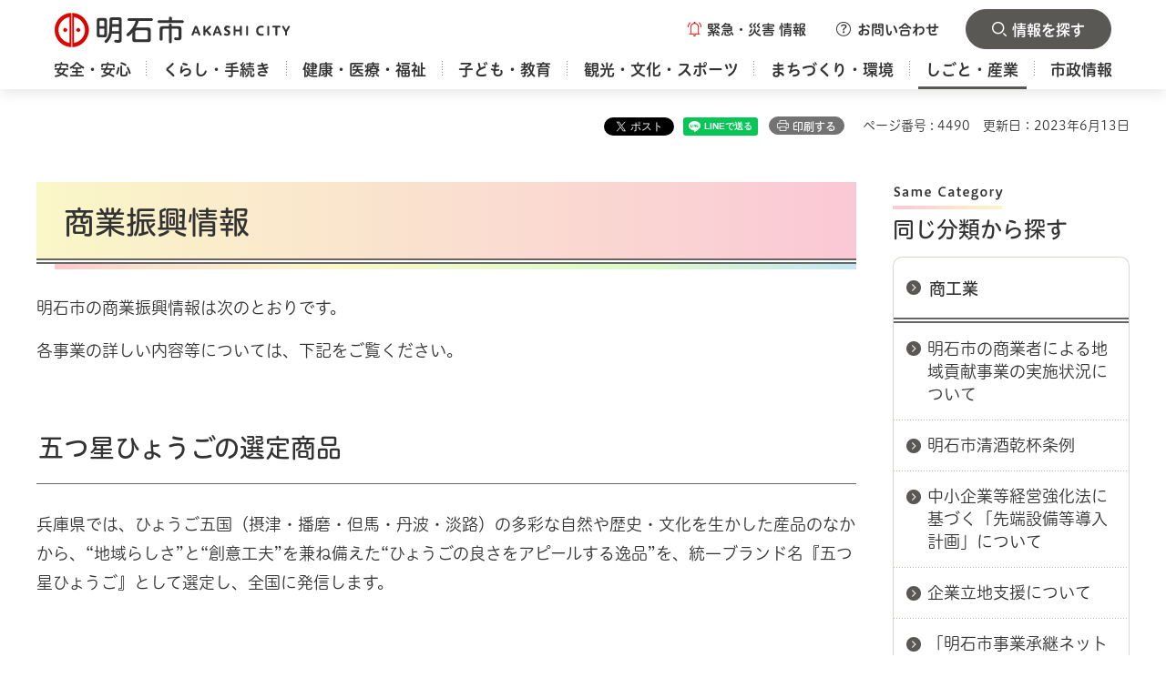

--- FILE ---
content_type: text/html
request_url: https://www.city.akashi.lg.jp/sangyou/sangyou_ka/machizukuri/shokogyo/kee/shogyoshinko.html
body_size: 7089
content:
<?xml version="1.0" encoding="utf-8"?>
<!DOCTYPE html PUBLIC "-//W3C//DTD XHTML 1.0 Transitional//EN" "http://www.w3.org/TR/xhtml1/DTD/xhtml1-transitional.dtd">
<html xmlns="http://www.w3.org/1999/xhtml" lang="ja" xml:lang="ja" xmlns:og="http://ogp.me/ns#" xmlns:fb="http://www.facebook.com/2008/fbml">
<head>
<meta http-equiv="Content-Type" content="text/html; charset=utf-8" />
<meta http-equiv="Content-Style-Type" content="text/css" />
<meta http-equiv="Content-Script-Type" content="text/javascript" />

<title>商業振興情報／明石市</title>
<meta name="keywords" content="五つ星,商業振興" />

<meta property="og:title" content="商業振興情報" />
<meta property="og:type" content="article" />
<meta property="og:description" content="" />
<meta property="og:url" content="https://www.city.akashi.lg.jp/sangyou/sangyou_ka/machizukuri/shokogyo/kee/shogyoshinko.html" />
<meta property="og:image" content="https://www.city.akashi.lg.jp/shared/site_rn/images/sns/logo.jpg" />
<meta property="og:site_name" content="明石市" />
<meta property="og:locale" content="ja_JP" />
<meta name="page_id" content="4490" />
<meta name="author" content="明石市" />
<meta name="viewport" content="width=device-width, maximum-scale=3.0" />
<meta name="format-detection" content="telephone=no" />
<link href="/shared/site_rn/style/default.css" rel="stylesheet" type="text/css" media="all" />
<link href="/shared/site_rn/style/layout.css" rel="stylesheet" type="text/css" media="all" />
<link href="/shared/templates/free_rn/style/edit.css" rel="stylesheet" type="text/css" media="all" />
<link href="/shared/site_rn/style/smartphone.css" rel="stylesheet" type="text/css" class="mc_css" />
<link href="/shared/templates/free_rn/style/edit_sp.css" rel="stylesheet" type="text/css" class="mc_css" />
<link href="/shared/images/favicon/favicon.ico" rel="icon" />
<link href="/shared/images/favicon/apple-touch-icon-precomposed.png" rel="apple-touch-icon-precomposed" />

<script type="text/javascript" src="/shared/site_rn/js/jquery.js"></script>
<script type="text/javascript" src="/shared/site_rn/js/setting.js"></script>


<script type="text/javascript" src="/shared/js/ga.js"></script>
</head>
<body class="format_free no_javascript">
<div id="fb-root"></div>
<script async defer crossorigin="anonymous" src="https://connect.facebook.net/ja_JP/sdk.js#xfbml=1&version=v21.0"></script>
<script type="text/javascript" src="/shared/site_rn/js/init.js"></script>
<div id="tmp_wrapper">
<noscript>
<p>このサイトではJavaScriptを使用したコンテンツ・機能を提供しています。JavaScriptを有効にするとご利用いただけます。</p>
</noscript>
<p><a href="#tmp_honbun" class="skip">本文へスキップします。</a></p>

<div id="tmp_header_wrapper">
<div class="container">
<div class="header_inner">
<div id="tmp_header">
<div id="tmp_hlogo">
<p><a href="/index.html"><span>明石市</span></a></p>
</div>
<div id="tmp_hnavi_s">
<ul>
	<li id="tmp_hnavi_emergency"><a href="javascript:void(0)" class="emergency_btn"><span>緊急・災害<br />
	情報</span></a>
	<div id="tmp_sma_emergency">
	<div class="container">
	<div id="tmp_emergency">
	<div class="emergency_wrap">
	<div class="emergency_wrap2">
	<div class="emergency_head">
	<p class="emergency_ttl"><span>緊急・災害情報</span></p>
	<p class="close_btn"><a href="javascript:void(0);"><span>閉じる</span></a></p>
	</div>
	</div>
	</div>
	</div>
	</div>
	</div>
	</li>
	<li id="tmp_hnavi_inquiry"><a href="/shise/koho/homepage/otoiawase.html" class="inquiry_btn"><span>お問い合わせ</span></a></li>
	<li id="tmp_hnavi_rmenu"><a href="javascript:void(0)" class="menu_btn"><span>情報を探す</span></a>
	<div id="tmp_sma_rmenu">
	<div class="container">
	<div class="rmenu_wrapper">
	<div class="tab_header_wrap">
	<div class="box_heading">
	<p>便利ナビ</p>
	</div>
	</div>
	<ul class="header_means_list">
		<li class="setting_lang"><a href="/fl/index.html" lang="en" xml:lang="en"><span>Foreign Language</span></a></li>
		<li class="setting_fsize"><a href="/moji/index.html"><span>文字サイズ・色合い変更</span></a></li>
	</ul>
	<p class="close_btn"><a href="javascript:void(0);"><span>閉じる</span></a></p>
	</div>
	</div>
	</div>
	</li>
</ul>
</div>
</div>
<div id="tmp_gnavi">
<div id="tmp_gnavi_splide" class="gnavi">
<ul class="gnavi_list">
	<li class="glist1"><a href="/anshin/index.html"><span>安全・安心</span></a></li>
	<li class="glist2"><a href="/kurashi/index.html"><span>くらし・手続き</span></a></li>
	<li class="glist3"><a href="/kenko/index.html"><span>健康・医療・福祉</span></a></li>
	<li class="glist4"><a href="/kodomo-kyoiku/index.html"><span>子ども・教育</span></a></li>
	<li class="glist5"><a href="/kanko-bunka/index.html"><span>観光・文化・スポーツ</span></a></li>
	<li class="glist6"><a href="/machizukuri/index.html"><span>まちづくり・環境</span></a></li>
	<li class="glist7"><a href="/shigoto/index.html"><span>しごと・産業</span></a></li>
	<li class="glist8"><a href="/shise/index.html"><span>市政情報</span></a></li>
</ul>
</div>
</div>
</div>
</div>
</div>

<div id="tmp_wrap_main" class="column_rnavi">
<div id="tmp_wrap_custom_update">
<div class="container">
<div id="tmp_custom_update">

<div id="tmp_wrap_social">
<div id="tmp_social"><div class="social_media_btn twitter_btn">
<a href="https://twitter.com/share?ref_src=twsrc%5Etfw" data-show-count="false" data-url="https://www.city.akashi.lg.jp/sangyou/sangyou_ka/machizukuri/shokogyo/kee/shogyoshinko.html" data-text="商業振興情報" data-lang="ja" class="twitter-share-button">ポスト</a><script async src="https://platform.twitter.com/widgets.js" charset="utf-8"></script>
</div><div class="social_media_btn facebook_btn">
<div data-href="https://www.city.akashi.lg.jp/sangyou/sangyou_ka/machizukuri/shokogyo/kee/shogyoshinko.html" data-layout="button" data-size="small" class="fb-share-button"><a target="_blank" href="https://www.facebook.com/sharer/sharer.php?u=https%3A%2F%2Fdevelopers.facebook.com%2Fdocs%2Fplugins%2F&amp;src=sdkpreparse" class="fb-xfbml-parse-ignore">シェアする</a></div>
</div><div class="social_media_btn line_btn">
<div data-lang="ja" data-type="share-a" data-env="REAL" data-url="https://www.city.akashi.lg.jp/sangyou/sangyou_ka/machizukuri/shokogyo/kee/shogyoshinko.html" data-color="default" data-size="small" data-count="false" data-ver="3" style="display: none;" class="line-it-button"></div>
<script src="https://www.line-website.com/social-plugins/js/thirdparty/loader.min.js" async="async" defer="defer"></script>
</div></div>
</div>
<p id="tmp_print">印刷する</p>


<p id="tmp_pageid">ページ番号 : 4490</p>
<p id="tmp_update">更新日：2023年6月13日</p>

</div>
</div>
</div>
<div id="tmp_main">
<div class="container">
<div class="wrap_col_main">
<div class="col_main">
<p id="tmp_honbun" class="skip">ここから本文です。</p>
<div id="tmp_contents">


<h1>商業振興情報</h1>
<p>明石市の商業振興情報は次のとおりです。</p>
<p>各事業の詳しい内容等については、下記をご覧ください。</p>
<h2>五つ星ひょうごの選定商品</h2>
<p>兵庫県では、ひょうご五国（摂津・播磨・但馬・丹波・淡路）の多彩な自然や歴史・文化を生かした産品のなかから、&ldquo;地域らしさ&rdquo;と&ldquo;創意工夫&rdquo;を兼ね備えた&ldquo;ひょうごの良さをアピールする逸品&rdquo;を、統一ブランド名『五つ星ひょうご』として選定し、全国に発信します。</p>
<p>&nbsp;</p>
<h3>関連リンク</h3>
<p><a href="https://www.5stars-hyogo.com" target="_blank">五つ星ひょうごホームページ（別ウィンドウで開きます）（外部サイトへリンク）</a></p>
<h3>お問い合わせ先</h3>
<p>公益社団法人兵庫県物産協会<br />
電話番号：078-362-3858（土日祝日を除く9時～17時30分）<br />
FAX番号：078-382-1206<br />
E-Mail：<a href="mailto:info&#64;5stars-hyogo.com">info&#64;5stars-hyogo.com</a></p>



</div>

<div class="tabs_info_sec tab_area">
<div class="container">
<div class="tab_description">
<div class="tab_description_inner">
<p>対象のボタンを選択すると<br />
表示内容が切り替わります</p>
</div>
</div>
<div class="tab_menu">
<div class="tab_title">
<p><a href="javascript:void(0);" id="tmp_living" class="tab_switch"><span>くらし</span></a></p>
</div>
<div class="tab_cnt">
<div class="sec_convenient_wrap">
<div class="sec_heading">
<h2>情報を探す</h2>
</div>
<div class="sec_convenient">
<div class="box_heading">
<h3>便利ナビ</h3>
</div>
<div class="conven_cnt">
<ul class="conven_list_col2">
	<li class="convent_item">
	<div class="convent_item_inner">
	<div class="convent_item_img">
	<p><img alt="" height="90" src="/shared/site_rn/images/icon/conven_icon01.png" width="100" /></p>
	</div>
	<div class="convent_item_des">
	<p><a href="/tetsuduki/index.php">手続きナビ</a></p>
	</div>
	</div>
	</li>
	<li class="convent_item">
	<div class="convent_item_inner">
	<div class="convent_item_img">
	<p><img alt="" height="90" src="/shared/site_rn/images/icon/conven_icon02.png" width="100" /></p>
	</div>
	<div class="convent_item_des">
	<p><a href="https://logoform.jp/procedure/eHmi/1065">あかしオンライン手続ポータル</a></p>
	</div>
	</div>
	</li>
</ul>
<ul class="conven_list_col5">
	<li class="convent_item">
	<div class="convent_item_inner">
	<div class="convent_item_img">
	<p><img alt="" height="90" src="/shared/site_rn/images/icon/conven_icon03.png" width="100" /></p>
	</div>
	<div class="convent_item_des">
	<p><a href="/kurashi/jumin/index.html">戸籍・住民票</a></p>
	</div>
	</div>
	</li>
	<li class="convent_item">
	<div class="convent_item_inner">
	<div class="convent_item_img">
	<p><img alt="" height="90" src="/shared/site_rn/images/icon/conven_icon04.png" width="100" /></p>
	</div>
	<div class="convent_item_des">
	<p><a href="/kurashi/gomi/index.html">ごみ・リサイクル</a></p>
	</div>
	</div>
	</li>
	<li class="convent_item">
	<div class="convent_item_inner">
	<div class="convent_item_img">
	<p><img alt="" height="90" src="/shared/site_rn/images/icon/conven_icon05.png" width="100" /></p>
	</div>
	<div class="convent_item_des">
	<p><a href="/kenko/kenko/index.html">健康・医療</a></p>
	</div>
	</div>
	</li>
	<li class="convent_item">
	<div class="convent_item_inner">
	<div class="convent_item_img">
	<p><img alt="" height="90" src="/shared/site_rn/images/icon/conven_icon06.png" width="100" /></p>
	</div>
	<div class="convent_item_des">
	<p><a href="/benri/hoken.html">保険・年金</a></p>
	</div>
	</div>
	</li>
	<li class="convent_item">
	<div class="convent_item_inner">
	<div class="convent_item_img">
	<p><img alt="" height="90" src="/shared/site_rn/images/icon/conven_icon07.png" width="100" /></p>
	</div>
	<div class="convent_item_des">
	<p><a href="/zaimu/zeisei_ka/kurashi/zeikin.html">税金</a></p>
	</div>
	</div>
	</li>
	<li class="convent_item">
	<div class="convent_item_inner">
	<div class="convent_item_img">
	<p><img alt="" height="90" src="/shared/site_rn/images/icon/conven_icon08.png" width="100" /></p>
	</div>
	<div class="convent_item_des">
	<p><a href="/soumu/anzen/bousaibouhan.html">防災・防犯</a></p>
	</div>
	</div>
	</li>
	<li class="convent_item">
	<div class="convent_item_inner">
	<div class="convent_item_img">
	<p><img alt="" height="90" src="/shared/site_rn/images/icon/conven_icon09.png" width="100" /></p>
	</div>
	<div class="convent_item_des">
	<p><a href="/machizukuri/kotsu/kokyo/taco-bus/index.html">Taco（たこ）バス</a></p>
	</div>
	</div>
	</li>
	<li class="convent_item">
	<div class="convent_item_inner">
	<div class="convent_item_img">
	<p><img alt="" height="90" src="/shared/site_rn/images/icon/conven_icon10.png" width="100" /></p>
	</div>
	<div class="convent_item_des">
	<p><a href="/shisetsu/index.html">施設案内</a></p>
	</div>
	</div>
	</li>
	<li class="convent_item">
	<div class="convent_item_inner">
	<div class="convent_item_img">
	<p><img alt="" height="90" src="/shared/site_rn/images/icon/conven_icon11.png" width="100" /></p>
	</div>
	<div class="convent_item_des">
	<p><a href="/konnatoki/okuyami.html">おくやみ</a></p>
	</div>
	</div>
	</li>
	<li class="convent_item">
	<div class="convent_item_inner">
	<div class="convent_item_img">
	<p><img alt="" height="90" src="/shared/site_rn/images/icon/conven_icon12.png" width="100" /></p>
	</div>
	<div class="convent_item_des">
	<p><a href="/shise/nyusatsu/index.html">入札情報</a></p>
	</div>
	</div>
	</li>
</ul>
</div>
</div>
</div>
</div>
<div class="tab_title">
<p><a href="javascript:void(0);" id="tmp_children" class="tab_switch"><span>子ども・子育て</span></a></p>
</div>
<div class="tab_cnt">
<div class="sec_convenient_wrap convenient_children">
<div class="sec_heading">
<h2>情報を探す</h2>
</div>
<div class="sec_convenient">
<div class="box_heading">
<h3>便利ナビ</h3>
</div>
<div class="conven_cnt">
<ul class="conven_list_col2">
	<li class="convent_item">
	<div class="convent_item_inner">
	<div class="convent_item_img">
	<p><img alt="" height="90" src="/shared/site_rn/images/icon/conven_icon01.png" width="100" /></p>
	</div>
	<div class="convent_item_des">
	<p><a href="/tetsuduki/index.php">手続きナビ</a></p>
	</div>
	</div>
	</li>
	<li class="convent_item">
	<div class="convent_item_inner">
	<div class="convent_item_img">
	<p><img alt="" height="90" src="/shared/site_rn/images/icon/conven_icon02.png" width="100" /></p>
	</div>
	<div class="convent_item_des">
	<p><a href="https://logoform.jp/procedure/eHmi/1065">あかしオンライン手続ポータル</a></p>
	</div>
	</div>
	</li>
</ul>
<ul class="conven_list_col5">
	<li class="convent_item">
	<div class="convent_item_inner">
	<div class="convent_item_img">
	<p><img alt="" height="90" src="/shared/site_rn/images/icon/conven_icon03_children.png" width="100" /></p>
	</div>
	<div class="convent_item_des">
	<p><a href="/shimin_kenkou/kenkou_ka/kenko/kenko/bosi_houkatu.html">妊娠・出産</a></p>
	</div>
	</div>
	</li>
	<li class="convent_item">
	<div class="convent_item_inner">
	<div class="convent_item_img">
	<p><img alt="" height="90" src="/shared/site_rn/images/icon/conven_icon04_children.png" width="100" /></p>
	</div>
	<div class="convent_item_des">
	<p><a href="/shimin_kenkou/kodomo-k/boshi_mein.html">生まれたら</a></p>
	</div>
	</div>
	</li>
	<li class="convent_item">
	<div class="convent_item_inner">
	<div class="convent_item_img">
	<p><img alt="" height="90" src="/shared/site_rn/images/icon/conven_icon05_children.png" width="100" /></p>
	</div>
	<div class="convent_item_des">
	<p><a href="/shimin_kenkou/kenkou_ka/kenko/kenko/yobosesshu/index.html">子どもの健康</a></p>
	</div>
	</div>
	</li>
	<li class="convent_item">
	<div class="convent_item_inner">
	<div class="convent_item_img">
	<p><img alt="" height="90" src="/shared/site_rn/images/icon/conven_icon06_children.png" width="100" /></p>
	</div>
	<div class="convent_item_des">
	<p><a href="/kodomo/ikusei_shitsu/hoiku/hoikushoannai.html">保育施設</a></p>
	</div>
	</div>
	</li>
	<li class="convent_item">
	<div class="convent_item_inner">
	<div class="convent_item_img">
	<p><img alt="" height="90" src="/shared/site_rn/images/icon/conven_icon07_children.png" width="100" /></p>
	</div>
	<div class="convent_item_des">
	<p><a href="/kodomo/ikusei_shitsu/hoiku/itijiazukari.html">子どもの預かり</a></p>
	</div>
	</div>
	</li>
	<li class="convent_item">
	<div class="convent_item_inner">
	<div class="convent_item_img">
	<p><img alt="" height="90" src="/shared/site_rn/images/icon/conven_icon08_children.png" width="100" /></p>
	</div>
	<div class="convent_item_des">
	<p><a href="/kodomo-kyoiku/kosodate/center/index.html">出かける</a></p>
	</div>
	</div>
	</li>
	<li class="convent_item">
	<div class="convent_item_inner">
	<div class="convent_item_img">
	<p><img alt="" height="90" src="/shared/site_rn/images/icon/conven_icon09_children.png" width="100" /></p>
	</div>
	<div class="convent_item_des">
	<p><a href="/kodomo/jidou_fu_ka/kodomo-kyoiku/kosodate/hitorioya/hitorioya.html">ひとり親家庭</a></p>
	</div>
	</div>
	</li>
	<li class="convent_item">
	<div class="convent_item_inner">
	<div class="convent_item_img">
	<p><img alt="" height="90" src="/shared/site_rn/images/icon/conven_icon10_children.png" width="100" /></p>
	</div>
	<div class="convent_item_des">
	<p><a href="/fukushi/h_shien_ka/hattatsusienka_top.html">障害のある子ども</a></p>
	</div>
	</div>
	</li>
	<li class="convent_item">
	<div class="convent_item_inner">
	<div class="convent_item_img">
	<p><img alt="" height="90" src="/shared/site_rn/images/icon/conven_icon11_children.png" width="100" /></p>
	</div>
	<div class="convent_item_des">
	<p><a href="/kodomo/kosodate_ka/kodomo-kyoiku/kosodate/satoya.html">里親</a></p>
	</div>
	</div>
	</li>
	<li class="convent_item">
	<div class="convent_item_inner">
	<div class="convent_item_img">
	<p><img alt="" height="90" src="/shared/site_rn/images/icon/conven_icon12_children.png" width="100" /></p>
	</div>
	<div class="convent_item_des">
	<p><a href="/seisaku/kouhou_ka/kurashi/sodan/madoguchi/kosodate.html">相談窓口</a></p>
	</div>
	</div>
	</li>
</ul>
</div>
</div>
</div>
</div>
<div class="tab_title">
<p><a href="javascript:void(0);" id="tmp_elderly" class="tab_switch"><span>高齢者・福祉</span></a></p>
</div>
<div class="tab_cnt">
<div class="sec_convenient_wrap convenient_elderly">
<div class="sec_heading">
<h2>情報を探す</h2>
</div>
<div class="sec_convenient">
<div class="box_heading">
<h3>便利ナビ</h3>
</div>
<div class="conven_cnt">
<ul class="conven_list_col2">
	<li class="convent_item">
	<div class="convent_item_inner">
	<div class="convent_item_img">
	<p><img alt="" height="90" src="/shared/site_rn/images/icon/conven_icon01.png" width="100" /></p>
	</div>
	<div class="convent_item_des">
	<p><a href="/tetsuduki/index.php">手続きナビ</a></p>
	</div>
	</div>
	</li>
	<li class="convent_item">
	<div class="convent_item_inner">
	<div class="convent_item_img">
	<p><img alt="" height="90" src="/shared/site_rn/images/icon/conven_icon02.png" width="100" /></p>
	</div>
	<div class="convent_item_des">
	<p><a href="https://logoform.jp/procedure/eHmi/1065">あかしオンライン手続ポータル</a></p>
	</div>
	</div>
	</li>
</ul>
<ul class="conven_list_col5">
	<li class="convent_item">
	<div class="convent_item_inner">
	<div class="convent_item_img">
	<p><img alt="" height="90" src="/shared/site_rn/images/icon/conven_icon03_elderly.png" width="100" /></p>
	</div>
	<div class="convent_item_des">
	<p><a href="/fukushi/k_kaigo_shitsu/kenko/koresha/ikigai.html">生きがいづくり</a></p>
	</div>
	</div>
	</li>
	<li class="convent_item">
	<div class="convent_item_inner">
	<div class="convent_item_img">
	<p><img alt="" height="90" src="/shared/site_rn/images/icon/conven_icon04_elderly.png" width="100" /></p>
	</div>
	<div class="convent_item_des">
	<p><a href="/fukushi/k_kaigo_shitsu/minnnanokyuushoku.html">みんなの給食</a></p>
	</div>
	</div>
	</li>
	<li class="convent_item">
	<div class="convent_item_inner">
	<div class="convent_item_img">
	<p><img alt="" height="90" src="/shared/site_rn/images/icon/conven_icon05_elderly.png" width="100" /></p>
	</div>
	<div class="convent_item_des">
	<p><a href="/fukushi/k_kaigo_shitsu/kenko/koresha/jose/josesedo.html">一般助成制度</a></p>
	</div>
	</div>
	</li>
	<li class="convent_item">
	<div class="convent_item_inner">
	<div class="convent_item_img">
	<p><img alt="" height="90" src="/shared/site_rn/images/icon/conven_icon06_elderly.png" width="100" /></p>
	</div>
	<div class="convent_item_des">
	<p><a href="/benri/hoken.html">保険・年金</a></p>
	</div>
	</div>
	</li>
	<li class="convent_item">
	<div class="convent_item_inner">
	<div class="convent_item_img">
	<p><img alt="" height="90" src="/shared/site_rn/images/icon/conven_icon07_elderly.png" width="100" /></p>
	</div>
	<div class="convent_item_des">
	<p><a href="/fukushi/k_kaigo_shitsu/kaigohoken/top2022.html">介護保険</a></p>
	</div>
	</div>
	</li>
	<li class="convent_item">
	<div class="convent_item_inner">
	<div class="convent_item_img">
	<p><img alt="" height="90" src="/shared/site_rn/images/icon/conven_icon08_elderly.png" width="100" /></p>
	</div>
	<div class="convent_item_des">
	<p><a href="/kenko/kenkohoken/index.html">国民健康保険</a></p>
	</div>
	</div>
	</li>
	<li class="convent_item">
	<div class="convent_item_inner">
	<div class="convent_item_img">
	<p><img alt="" height="90" src="/shared/site_rn/images/icon/conven_icon09_elderly.png" width="100" /></p>
	</div>
	<div class="convent_item_des">
	<p><a href="/shimin_kenkou/chouju_ka/kenko/kenko/jose.html">福祉医療費助成制度</a></p>
	</div>
	</div>
	</li>
	<li class="convent_item">
	<div class="convent_item_inner">
	<div class="convent_item_img">
	<p><img alt="" height="90" src="/shared/site_rn/images/icon/conven_icon10_elderly.png" width="100" /></p>
	</div>
	<div class="convent_item_des">
	<p><a href="/fukushi/shougai_fu_ka/kenko/shogaisha/jose/shogai.html">障害者助成制度</a></p>
	</div>
	</div>
	</li>
	<li class="convent_item">
	<div class="convent_item_inner">
	<div class="convent_item_img">
	<p><img alt="" height="90" src="/shared/site_rn/images/icon/conven_icon11_elderly.png" width="100" /></p>
	</div>
	<div class="convent_item_des">
	<p><a href="/shisetsu/iryo/fukushi/index.html">保健・福祉施設</a></p>
	</div>
	</div>
	</li>
	<li class="convent_item">
	<div class="convent_item_inner">
	<div class="convent_item_img">
	<p><img alt="" height="90" src="/shared/site_rn/images/icon/conven_icon12_elderly.png" width="100" /></p>
	</div>
	<div class="convent_item_des">
	<p><a href="/fukushi/k_kaigo_shitsu/kenko/koresha/ninntisyo.html">認知症の方への支援</a></p>
	</div>
	</div>
	</li>
</ul>
</div>
</div>
</div>
</div>
</div>
</div>
</div>
<div class="search_menu_sec sec_search">
<div class="container">
<div class="search_wrap">
<div class="search_inner">
<div id="tmp_keyword">
<div class="box_heading">
<h3>キーワードから探す</h3>
</div>
<form action="/search/result.html" id="tmp_gsearch" name="tmp_gsearch">
<p class="sch_ttl"><label for="tmp_query">キーワードから探す</label></p>
<div class="wrap_sch_box">
<p class="sch_box"><input id="tmp_query" name="q" size="31" title="キーワードから探す" type="text" /></p>
<p class="sch_btn"><input id="tmp_func_sch_btn" name="sa" type="submit" value="検索" /></p>
<p id="tmp_search_hidden"><input name="cx" type="hidden" value="000525145899333148205:cqtop_nluwo" /> <input name="ie" type="hidden" value="UTF-8" /> <input name="cof" type="hidden" value="FORID:9" /></p>
</div>
<div class="sch_link">
<p><a href="/kensakuhouhou.html">検索方法</a></p>
</div>
</form>
</div>
</div>
<div class="search_inner">
<div id="tmp_search_page_id">
<div class="box_heading">
<h3>ページ番号から探す</h3>
</div>
<div class="sch_cnt_wrap">
<p class="sch_ttl"><label for="id_search_txt">ページ番号を入力してください</label></p>
<div class="wrap_sch_box">
<p class="sch_box"><input id="id_search_txt" name="q" placeholder="ページ番号" size="31" title="ページ番号を入力してください" type="text" value="" /></p>
<p class="sch_btn"><input id="id_search_btn" type="submit" value="検索" class="id_search_btn" /></p>
</div>
</div>
<div class="sch_link">
<p><a href="/idkensaku.html">ページ番号検索とは</a></p>
</div>
</div>
</div>
</div>
<div class="sec_keyword">
<div class="box_heading">
<h3>よく検索されるキーワード</h3>
</div>
</div>
</div>
</div>


<div id="tmp_inquiry">
<div id="tmp_inquiry_ttl">
<h2>お問い合わせ</h2>
</div>
<div id="tmp_inquiry_cnt">
<form method="post" action="https://www.city.akashi.lg.jp/cgi-bin/simple_faq/form.cgi">
<div class="inquiry_parts">
<p>
明石市環境産業局商工政策課
</p>
<p>兵庫県明石市中崎1丁目5-1</p>
<p>電話番号：078-918-5098</p>
<p>ファックス：078-918-5126</p>
<p class="inquiry_btn">
<input type="submit" value="お問い合わせフォーム" />
</p>
</div>
<p>
<input type="hidden" name="code" value="010070110" />
<input type="hidden" name="dept" value="9504:8010:9089:9504:8342:8674:5271:8176:8674:9587:10002:3777:8010:8840:8010:9504:8591:8674:3777:8923:8508:3777:8757:9255" />
<input type="hidden" name="page" value="/sangyou/sangyou_ka/machizukuri/shokogyo/kee/shogyoshinko.html" />
<input type="hidden" name="ENQ_RETURN_MAIL_SEND_FLG" value="0" />
<input type="hidden" name="publish_ssl_flg" value="1" />
</p>
</form>
</div>
</div>
</div>
</div>
<div class="wrap_col_rgt_navi">
<div class="col_rgt_navi">

<div id="tmp_rnavi">
<div id="tmp_rnavi_ctg" class="rnavi_blog">
<div class="rnavi_blog_title">
<h2>同じ分類から探す</h2>
</div>
<div class="rnavi_blog_cnt">
<div class="rnavi_blog_links">
<div class="blog_links_title">
<p><a href="/machizukuri/shokogyo/index.html">商工業</a></p>
</div>
<div class="blog_links_cnt">
<ul class="blog_links_list">
<li><a href="/sangyou/sangyou_ka/shougyoushinkou/tiikikoken_shougyoushinkou.html">明石市の商業者による地域貢献事業の実施状況について</a></li>
<li><a href="/sangyou/sangyou_ka/nihonshu_kanpai.html">明石市清酒乾杯条例</a></li>
<li><a href="/sangyou/sangyou_ka/2023sentansetubi.html">中小企業等経営強化法に基づく「先端設備等導入計画」について</a></li>
<li><a href="/sangyou/sangyou_ka/machizukuri/shokogyo/kee/kigyorichi.html">企業立地支援について</a></li>
<li><a href="/sangyou/sangyou_ka/jigyosyokei.html">「明石市事業承継ネットワーク」について</a></li>
<li><a href="/sangyou/sangyou_ka/2018sentansetubi.html">中小企業等経営強化法に基づく「先端設備等導入計画」の受付について</a></li>
<li><a href="/sangyou/sangyou_ka/20190501kenkyuhojyo.html">先進事例視察等調査研究補助対象事業者の募集</a></li>
<li><a href="/sangyou/sangyou_ka/top/rifomu.html">2025年度(令和7年度)明石市住宅リフォーム助成事業のご案内</a></li>
<li><a href="/sangyou/sangyou_ka/machizukuri/shokogyo/kee/taisakujigyo/kogyoshinko/index.html">工業振興情報</a></li>
<li><a href="/sangyou/sangyou_ka/machizukuri/shokogyo/kee/taisakujigyo/kogyoshinko/sougyousien.html">明石市の創業支援の取組みについて</a></li>
<li><a href="/sangyou/sangyou_ka/machizukuri/shokogyo/kee/shogyodantai.html">商業団体補助</a></li>
<li><a href="/sangyou/sangyou_ka/machizukuri/shokogyo/kee/shogyoshinko.html">商業振興情報</a></li>
<li><a href="/sangyou/sangyou_ka/machizukuri/shokogyo/kee/taisakujigyo/hojokin/index.html">制度融資・セーフティネット保証情報</a></li>
<li><a href="/sangyou/sangyou_ka/machizukuri/shokogyo/kee/taisakujigyo/todokede/index.html">工場の設置に関する届出について</a></li>
<li><a href="/hokensyo/h-yobou/kansen/hassei/corona-roudousoudan.html">労働者・事業者の相談窓口</a></li>
<li><a href="/sangyou/sangyou_ka/shuttennhojo.html">商店街若者・女性新規出店チャレンジ応援事業補助金</a></li>
<li><a href="/fukushi/fu_soumu_ka/barrier_free/20180606_minamifutami.html">南二見会館のバリアフリー情報</a></li>
<li><a href="/fukushi/fu_soumu_ka/barrier_free/20180606_kinrou.html">明石市立勤労福祉会館のバリアフリー情報</a></li>
<li><a href="/fukushi/fu_soumu_ka/barrier_free/20180606_sanraifu.html">中高年齢労働者福祉センター（サンライフ明石）のバリアフリー情報</a></li>
<li><a href="/sangyou/sangyou_ka/machizukuri/shokogyo/kee/taisakujigyo/kogyoshinko/ryokukaguideline.html">「明石市工場緑化等に関するガイドライン」について</a></li>
<li><a href="/sangyou/sangyou_ka/shokhogyo/shoukougyou/sinsyouhin.html">明石市チャレンジ・スタートアップ事業者支援補助金（受付終了）</a></li>
<li><a href="/sangyou/sangyou_ka/kihonkeikaku.html">地域未来投資促進法に基づく特定工場の緑地率等の緩和について</a></li>
<li><a href="/sangyou/sangyou_ka/oroshiurishijou.html">明石市公設地方卸売市場のあり方検討</a></li>
<li><a href="/sangyou/sangyou_ka/shokhogyo/shoukougyou/katuyoujirei.html">明石市チャレンジ・スタートアップ事業者支援補助金を活用した事例を紹介</a></li>
<li><a href="/sangyou/sangyou_ka/shouhinken2025/shouhinken2025.html">あかしタコPay（明石市プレミアム付きデジタル商品券）について</a></li>
</ul>
</div>
</div>
</div>
</div>
</div>

</div>
</div>
</div>
</div>
</div>
<div id="tmp_pankuzu">
<div class="container">
<p><a href="/index.html">ホーム</a> &gt; <a href="/shigoto/index.html">しごと・産業</a> &gt; <a href="/machizukuri/shokogyo/index.html">商工業</a> &gt; 商業振興情報</p>
</div>
</div>

<div id="tmp_footer">
<div class="footer_fnavi">
<div class="container">
<ul class="fnavi">
	<li><a href="/seisaku/kouhou_ka/shise/koho/homepage/chosakuken.html">このサイトについて</a></li>
	<li><a href="/seisaku/kouhou_ka/shise/koho/homepage/akuse.html">ウェブアクセシビリティについて</a></li>
	<li><a href="/seisaku/kouhou_ka/shise/koho/homepage/privacy.html">プライバシーについて</a></li>
	<li><a href="/seisaku/kouhou_ka/shise/kanrenlink/index.html">リンク集</a></li>
	<li><a href="/shise/koho/homepage/sitemap.html">サイトマップ</a></li>
</ul>
</div>
</div>
<div class="footer_inner">
<div class="container">
<div class="footer_info">
<div class="footer_inner_rgt">
<div class="footer_rgt_wrap">
<div class="footer_statistic">
<table class="statistic_table">
	<tbody>
		<tr>
			<td class="statistic_label">人口</td>
			<td class="statistic_line">&nbsp;</td>
			<td class="statistic_val">人</td>
		</tr>
		<tr>
			<td class="statistic_label">男性</td>
			<td class="statistic_line">&nbsp;</td>
			<td class="statistic_val">人</td>
		</tr>
		<tr>
			<td class="statistic_label">女性</td>
			<td class="statistic_line">&nbsp;</td>
			<td class="statistic_val">人</td>
		</tr>
		<tr>
			<td class="statistic_label">世帯数</td>
			<td class="statistic_line">&nbsp;</td>
			<td class="statistic_val">世帯</td>
		</tr>
	</tbody>
</table>
</div>
</div>
</div>
<div class="footer_inner_lft">
<div class="footer_logo">
<p class="logo">明石市役所</p>
<p class="corporate_num">法人番号：9000020282031</p>
</div>
<div class="footer_cnt">
<address>
<p>〒673-8686 兵庫県明石市中崎 1丁目5-1</p>
<p>電話番号：078-912-1111（大代表）</p>
</address>
<div class="footer_btn">
<ul>
	<li><a href="/seisaku/kouhou_ka/shisetsu/siyakusyo.html" class="access_city"><span>市役所へのアクセス</span></a></li>
	<li><a href="/seisaku/kouhou_ka/shise/chosha/annaizu/index.html" class="access_map"><span>市役所案内図</span></a></li>
	<li><a href="/seisaku/kouhou_ka/shise/soshiki/annai/index.html" class="access_class"><span>各課室別案内</span></a></li>
</ul>
</div>
</div>
<p lang="en" xml:lang="en" class="copyright">Copyright &copy; Akashi city. All rights reserved.</p>
</div>
</div>
</div>
</div>
<div class="pnavi">
<p class="ptop"><a href="#tmp_header">先頭へ戻る</a></p>
</div>
</div>
<p class="link_hidden"><a href="/kanri/kanri.html" class="kanri_link">Kanri</a></p>

</div>
<script type="text/javascript" src="/shared/site_rn/js/function.js"></script>
<script type="text/javascript" src="/shared/site_rn/js/splide_min.js"></script>
<script type="text/javascript" src="/shared/site_rn/js/main.js"></script>
<script type="text/javascript" src="/shared/system/js/path_info/path_info.js"></script>
<script type="text/javascript" src="/_Incapsula_Resource?SWJIYLWA=719d34d31c8e3a6e6fffd425f7e032f3&ns=2&cb=296425307" async></script></body>
</html>


--- FILE ---
content_type: text/html
request_url: https://www.city.akashi.lg.jp/kanri/kanri.html
body_size: 2861
content:
<?xml version="1.0" encoding="utf-8"?>
<!DOCTYPE html PUBLIC "-//W3C//DTD XHTML 1.0 Transitional//EN" "http://www.w3.org/TR/xhtml1/DTD/xhtml1-transitional.dtd">
<html xmlns="http://www.w3.org/1999/xhtml" lang="ja" xml:lang="ja" xmlns:og="http://ogp.me/ns#" xmlns:fb="http://www.facebook.com/2008/fbml">
<head>
<meta http-equiv="Content-Type" content="text/html; charset=utf-8" />
<meta http-equiv="Content-Style-Type" content="text/css" />
<meta http-equiv="Content-Script-Type" content="text/javascript" />

<title>共通管理／明石市</title>

<meta property="og:title" content="共通管理" />
<meta property="og:type" content="article" />
<meta property="og:description" content="" />
<meta property="og:url" content="https://www.city.akashi.lg.jp/kanri/kanri.html" />
<meta property="og:image" content="https://www.city.akashi.lg.jp/shared/site_rn/images/sns/logo.jpg" />
<meta property="og:site_name" content="明石市" />
<meta property="og:locale" content="ja_JP" />
<meta name="page_id" content="36959" />
<meta name="author" content="明石市" />
<meta name="viewport" content="width=device-width, maximum-scale=3.0" />
<meta name="format-detection" content="telephone=no" />
<link href="/shared/site_rn/style/default.css" rel="stylesheet" type="text/css" media="all" />
<link href="/shared/site_rn/style/layout.css" rel="stylesheet" type="text/css" media="all" />
<link href="/shared/templates/free_rn/style/edit.css" rel="stylesheet" type="text/css" media="all" />
<link href="/shared/site_rn/style/smartphone.css" rel="stylesheet" type="text/css" class="mc_css" />
<link href="/shared/templates/free_rn/style/edit_sp.css" rel="stylesheet" type="text/css" class="mc_css" />
<link href="/shared/images/favicon/favicon.ico" rel="icon" />
<link href="/shared/images/favicon/apple-touch-icon-precomposed.png" rel="apple-touch-icon-precomposed" />

<script type="text/javascript" src="/shared/site_rn/js/jquery.js"></script>
<script type="text/javascript" src="/shared/site_rn/js/setting.js"></script>
<script type="text/javascript" src="/shared/js/ga.js"></script>
</head>
<body class="format_free no_javascript custom_kanri">
<script type="text/javascript" src="/shared/site_rn/js/init.js"></script>
<div id="tmp_wrapper">
<noscript>
<p>このサイトではJavaScriptを使用したコンテンツ・機能を提供しています。JavaScriptを有効にするとご利用いただけます。</p>
</noscript>
<p><a href="#tmp_honbun" class="skip">本文へスキップします。</a></p>

<div id="tmp_header_wrapper">
<div class="container">
<div class="header_inner">
<div id="tmp_header">
<div id="tmp_hlogo">
<p><a href="/index.html"><span>明石市</span></a></p>
</div>
<div id="tmp_hnavi_s">
<ul>
	<li id="tmp_hnavi_emergency"><a href="javascript:void(0)" class="emergency_btn"><span>緊急・災害<br />
	情報</span></a>
	<div id="tmp_sma_emergency">
	<div class="container">
	<div id="tmp_emergency">
	<div class="emergency_wrap">
	<div class="emergency_wrap2">
	<div class="emergency_head">
	<p class="emergency_ttl"><span>緊急・災害情報</span></p>
	<p class="close_btn"><a href="javascript:void(0);"><span>閉じる</span></a></p>
	</div>
	</div>
	</div>
	</div>
	</div>
	</div>
	</li>
	<li id="tmp_hnavi_inquiry"><a href="/shise/koho/homepage/otoiawase.html" class="inquiry_btn"><span>お問い合わせ</span></a></li>
	<li id="tmp_hnavi_rmenu"><a href="javascript:void(0)" class="menu_btn"><span>情報を探す</span></a>
	<div id="tmp_sma_rmenu">
	<div class="container">
	<div class="rmenu_wrapper">
	<div class="tab_header_wrap">
	<div class="box_heading">
	<p>便利ナビ</p>
	</div>
	</div>
	<ul class="header_means_list">
		<li class="setting_lang"><a href="/fl/index.html" lang="en" xml:lang="en"><span>Foreign Language</span></a></li>
		<li class="setting_fsize"><a href="/moji/index.html"><span>文字サイズ・色合い変更</span></a></li>
	</ul>
	<p class="close_btn"><a href="javascript:void(0);"><span>閉じる</span></a></p>
	</div>
	</div>
	</div>
	</li>
</ul>
</div>
</div>
<div id="tmp_gnavi">
<div id="tmp_gnavi_splide" class="gnavi">
<ul class="gnavi_list">
	<li class="glist1"><a href="/anshin/index.html"><span>安全・安心</span></a></li>
	<li class="glist2"><a href="/kurashi/index.html"><span>くらし・手続き</span></a></li>
	<li class="glist3"><a href="/kenko/index.html"><span>健康・医療・福祉</span></a></li>
	<li class="glist4"><a href="/kodomo-kyoiku/index.html"><span>子ども・教育</span></a></li>
	<li class="glist5"><a href="/kanko-bunka/index.html"><span>観光・文化・スポーツ</span></a></li>
	<li class="glist6"><a href="/machizukuri/index.html"><span>まちづくり・環境</span></a></li>
	<li class="glist7"><a href="/shigoto/index.html"><span>しごと・産業</span></a></li>
	<li class="glist8"><a href="/shise/index.html"><span>市政情報</span></a></li>
</ul>
</div>
</div>
</div>
</div>
</div>

<div id="tmp_wrap_main" class="column_cnt">
<div id="tmp_main">
<div class="container">
<div class="wrap_col_main">
<div class="col_main">
<p id="tmp_honbun" class="skip">ここから本文です。</p>
<div id="tmp_contents">

<h1>共通管理</h1>
<h2>人口・世帯数</h2>
<div id="tmp_kanri_statistic">
<div class="statistic_ttl">
<p>2026年1月1日現在</p>
</div>
<table class="statistic_table">
<tr>
<td class="statistic_label">推計人口</td>
<td class="statistic_line">&nbsp;</td>
<td class="statistic_val">306,757人</td>
</tr>
<tr>
<td class="statistic_label">世帯数</td>
<td class="statistic_line">&nbsp;</td>
<td class="statistic_val">139,767世帯</td>
</tr>
</table>
<div class="statistic_link">
<p><a href="/soumu/j_kanri_ka/shise/toke/index.html">統計情報</a>
</p>
</div>
</div>

<h2>よく検索されるキーワード</h2>
<div id="tmp_kanri_keyword">
<ul>
<li><a href="/shise/koho/citysales/taneakashi-child.html">子育てするならやっぱり明石</a>
</li>
<li><a href="/soumu/jinji_ka/shise/saiyo/saiyojoho/index.html">採用情報</a>
</li>
<li><a href="/shimin_kenkou/shimin_ka/kurashi/jumin/kojinnbangouka-do.html">マイナンバーカード</a>
</li>
<li><a href="/shise/nyusatsu/index.html">入札情報</a>
</li>
<li><a href="/kodomo/ikusei_shitsu/shinsesho/download/kodomo/ikuseshitsu/kinmushome.html">就労証明書</a>
</li>
<li><a href="/anzen/anshin/bosai/hazardmap/hazardmap2022.html">ハザードマップ</a>
</li>
</ul>
</div>


</div>
</div>
</div>
</div>
</div>
</div>
<div id="tmp_pankuzu">
<div class="container">
<p><a href="/index.html">ホーム</a> &gt; 共通管理</p>
</div>
</div>

<div id="tmp_footer">
<div class="footer_fnavi">
<div class="container">
<ul class="fnavi">
	<li><a href="/seisaku/kouhou_ka/shise/koho/homepage/chosakuken.html">このサイトについて</a></li>
	<li><a href="/seisaku/kouhou_ka/shise/koho/homepage/akuse.html">ウェブアクセシビリティについて</a></li>
	<li><a href="/seisaku/kouhou_ka/shise/koho/homepage/privacy.html">プライバシーについて</a></li>
	<li><a href="/seisaku/kouhou_ka/shise/kanrenlink/index.html">リンク集</a></li>
	<li><a href="/shise/koho/homepage/sitemap.html">サイトマップ</a></li>
</ul>
</div>
</div>
<div class="footer_inner">
<div class="container">
<div class="footer_info">
<div class="footer_inner_rgt">
<div class="footer_rgt_wrap">
<div class="footer_statistic">
<table class="statistic_table">
	<tbody>
		<tr>
			<td class="statistic_label">人口</td>
			<td class="statistic_line">&nbsp;</td>
			<td class="statistic_val">人</td>
		</tr>
		<tr>
			<td class="statistic_label">男性</td>
			<td class="statistic_line">&nbsp;</td>
			<td class="statistic_val">人</td>
		</tr>
		<tr>
			<td class="statistic_label">女性</td>
			<td class="statistic_line">&nbsp;</td>
			<td class="statistic_val">人</td>
		</tr>
		<tr>
			<td class="statistic_label">世帯数</td>
			<td class="statistic_line">&nbsp;</td>
			<td class="statistic_val">世帯</td>
		</tr>
	</tbody>
</table>
</div>
</div>
</div>
<div class="footer_inner_lft">
<div class="footer_logo">
<p class="logo">明石市役所</p>
<p class="corporate_num">法人番号：9000020282031</p>
</div>
<div class="footer_cnt">
<address>
<p>〒673-8686 兵庫県明石市中崎 1丁目5-1</p>
<p>電話番号：078-912-1111（大代表）</p>
</address>
<div class="footer_btn">
<ul>
	<li><a href="/seisaku/kouhou_ka/shisetsu/siyakusyo.html" class="access_city"><span>市役所へのアクセス</span></a></li>
	<li><a href="/seisaku/kouhou_ka/shise/chosha/annaizu/index.html" class="access_map"><span>市役所案内図</span></a></li>
	<li><a href="/seisaku/kouhou_ka/shise/soshiki/annai/index.html" class="access_class"><span>各課室別案内</span></a></li>
</ul>
</div>
</div>
<p lang="en" xml:lang="en" class="copyright">Copyright &copy; Akashi city. All rights reserved.</p>
</div>
</div>
</div>
</div>
<div class="pnavi">
<p class="ptop"><a href="#tmp_header">先頭へ戻る</a></p>
</div>
</div>
<p class="link_hidden"><a href="/kanri/kanri.html" class="kanri_link">Kanri</a></p>

</div>
<script type="text/javascript" src="/shared/site_rn/js/function.js"></script>
<script type="text/javascript" src="/shared/site_rn/js/splide_min.js"></script>
<script type="text/javascript" src="/shared/site_rn/js/main.js"></script>
<script type="text/javascript" src="/shared/system/js/path_info/path_info.js"></script>
</body>
</html>


--- FILE ---
content_type: text/css
request_url: https://www.city.akashi.lg.jp/shared/site_rn/style/layout.css
body_size: 13729
content:
@charset "utf-8";

@import url('/shared/fonts/typesquare_font/ot_hiraginoudsansrstdn_w3/OT-HiraginoUDSansRStdN-W3.css');
@import url('/shared/fonts/typesquare_font/ot_hiraginoudsansrstdn_w5/OT-HiraginoUDSansRStdN-W5.css');
@import url('/shared/fonts/typesquare_font/ot_hiraginoudsansrstdn_w6/OT-HiraginoUDSansRStdN-W6.css');

/* ==================================================
Setting by CMS sheets
================================================== */

body,
input,
select,
textarea {
	font-family: "OT-HiraginoUDSansRStdN-W3", 'メイリオ', Meiryo, sans-serif;
}
h1,
h2,
h3,
h4,
h5,
h6,
th,
optgroup,
strong,
b {
	font-family: "OT-HiraginoUDSansRStdN-W5", 'メイリオ', Meiryo, sans-serif;
	font-weight: bold;
}

a:link,
a:active {
	color: #004a95;
}

a:hover,
a:focus {
	text-decoration:none;
}


body {
	font-size: 112.5%;
	font-weight: 500;
	background-color: transparent;
	color: #333333;
}

.show_sp,
.link_hidden {
    display: none;
}

/* Styles
================================================== */
/* text */

.txt_red {
	color: #BF1111;
	/* Setting by CMS sheets */
}

.txt_green {
	color: #27781D;
	/* Setting by CMS sheets */
}

.txt_big {
	font-size: 130%;
	/* Setting by CMS sheets */
}

.txt_small {
	font-size: 86%;
	/* Setting by CMS sheets */
}


/* bgcolor */
td.bg_pink,
th.bg_pink {
	color:inherit;
	background-color:#FFE3E3; /* デザインによって変更 */
}
td.bg_red,
th.bg_red {
	color: inherit;
	background-color: #FCECEC;
	/* Setting by CMS sheets */
}

td.bg_yellow,
th.bg_yellow {
	color: inherit;
	background-color: #FBFBDF;
	/* Setting by CMS sheets */
}

td.bg_blue,
th.bg_blue {
	color: inherit;
	background-color: #EBF9FC;
	/* Setting by CMS sheets */
}

td.bg_gray,
th.bg_gray {
	color: inherit;
	background-color: #E9E9E9;
	/* Setting by CMS sheets */
}

td.bg_green,
th.bg_green {
	color: inherit;
	background-color: #EDFBEE;
	/* Setting by CMS sheets */
}

td.bg_purple,
th.bg_purple {
	color: inherit;
	background-color: #EDE9FA;
	/* Setting by CMS sheets */
}

/* ▲▲▲▲▲▲▲▲▲▲▲▲▲▲▲▲▲▲▲▲▲▲▲▲▲ */

/* ==================================================
Base-Layout
================================================== */
#tmp_wrapper {
	position: relative;
	min-width: auto;
	margin: 0 auto;
	padding-top: 100px;
}
.format_top #tmp_wrapper {
	padding-top: 0 !important;
}
.container:before,
.container:after {
	content: '';
	display: table;
}
.container:after {
	clear: both;
}
.container {
	width: 1220px;
	padding: 0 10px;
	margin: 0 auto;
}
#tmp_main {
	padding:0 0 56px;
}
.custom_kanri  #tmp_wrap_main,
.custom_procedure #tmp_wrap_main {
	padding:100px 0 0;
}
.custom_idx #tmp_main {
	padding:0 0 36px;
}
#tmp_contents {
	padding:0 0 40px;
}
.custom_kids .column_cnt #tmp_contents {
	padding-bottom:0 !important;
}
/* format カラムのレイアウトのbaseロジック
============================== */
.wrap_col_rgt_navi {
	float: right;
}
.column_rnavi .wrap_col_main {
	width: 100%;
	float: left;
}
.wrap_col_lft_navi {
	float:left;
	position:relative;
	z-index:1;
}
.column_lnavi .wrap_col_main {
	width:100%;
	float:right;
}
/* free
============================== */
.format_free .wrap_col_rgt_navi {
	width: 260px;
}
.format_free .column_rnavi .wrap_col_main {
	margin-right: -300px;
}
.format_free .column_rnavi .col_main {
	margin-right: 300px;
}
.format_free .wrap_col_lft_navi {
	width:260px;
	margin-right:-300px;
}
.format_free .column_lnavi .col_main {
	margin-left:300px;
}
/* header
================================================== */
.full_header {
    overflow-y: hidden;
}
#tmp_header_wrapper{
	position: fixed;
	top: 0;
    left: 0;
    right: 0;
    width: 100%;
	z-index: 101;
	color: #333333;
	background-color: #ffffff;
	box-shadow: 0 4px 15px 0 rgba(0, 0, 0, 0.1);
}
#tmp_header_wrapper .header_wrapper{
	position: relative;
}
#tmp_header_wrapper .header_inner{
	position: relative;
	z-index: 10;
	padding-bottom: 38px;
	background-color: #ffffff;
}
.format_free #tmp_header_wrapper .header_free_wrap{
	background-color: #ffffff;
}
#tmp_header {
	min-height: 46px;
	padding: 9px 20px 4px 19px;
	color: #333333;
	background-color: #ffffff;
}
.format_top #tmp_header{
	border-radius: 10px;
	padding: 9px 19px 7px 18px;
}
#tmp_hlogo {
	float: left;
	padding-top: 4px;
}
#tmp_hlogo h1,
#tmp_hlogo p,
#tmp_hlogo a,
#tmp_hlogo span {
	display: block;
	width: 261px;
	height: 40px;
}
#tmp_hlogo h1,
#tmp_hlogo p {
    background: #ffffff url(/shared/site_rn/images/header/hlogo.png) no-repeat;
    color: #333333;
    background-size: 100% auto;
    font-size: 100%;
}
#tmp_hlogo h1 span,
#tmp_hlogo p span {
	position: relative;
	z-index: -1;
	overflow: hidden;
}
/* format_top */
.format_top #tmp_header_wrapper{
	background-color: transparent;
	padding-top: 30px;
	box-shadow: none;
}
.format_top #tmp_header_wrapper .header_inner{
	color: #333333;
	padding-bottom: 36px;
	border-radius: 10px;
	border: 1px solid #ffffff;
}
.format_top #tmp_header_wrapper .header_inner:after{
	content: '';
	position: absolute;
	z-index: -2;
	top: 0;
	left: 0;
	right: 0;
	bottom: 0;
	border-radius: 10px;
	background-color: #ffffff;
	box-shadow: 0 4px 15px 0 rgba(0, 0, 0, 0.07);
}
/* hnavi
================================================== */
#tmp_hnavi_s{
	position: static;
	float: right;
	display: block;
}
#tmp_hnavi_s > ul{
	list-style: none;
	display: flex;
	align-items: center;
}
#tmp_hnavi_s > ul > li{
	padding-left: 10px;
}
#tmp_hnavi_s > ul > li:first-child{
	width: 154px;
	padding-left: 0;
}
#tmp_hnavi_s > ul > li#tmp_hnavi_rmenu{
	width: 170px;
	padding-top: 1px;
}
#tmp_hnavi_s > ul > li > a {
	text-decoration: none;
	display: inline-block;
	min-height: 16px;
	font-size: 83.33%;
	color: #333333;
	background-color: #ffffff;
	background-repeat: no-repeat;
	background-position: 10px center;
	transition: all 0.3s ease-in-out;
	-webkit-transition: all 0.3s ease-in-out;
	-moz-transition: all 0.3s ease-in-out;
}
#tmp_hnavi_s > ul > li > a br{
	display: none;
}
#tmp_hnavi_s li#tmp_hnavi_emergency > a.emergency_btn {
	min-width: 154px;
	background: #ffffff;
	padding: 4px 10px 3px;
	border:1px solid #ffffff;
	border-radius: 1.5em;
}
#tmp_hnavi_s li#tmp_hnavi_emergency > a.emergency_btn > span{
	display: inline-block;
	min-height: 16px;
    padding-left: 21px;
    color: inherit;
    background: transparent url(/shared/site_rn/images/header/emergency_icon.png) no-repeat left 2px;
}
#tmp_hnavi_s li#tmp_hnavi_inquiry > a.inquiry_btn {
	padding: 4px 18px 2px 33px;
	background-image: url(/shared/site_rn/images/header/inquiry_icon.png);
	border:1px solid #ffffff;
	border-radius: 1.5em;
}
#tmp_hnavi_s li#tmp_hnavi_rmenu > a.menu_btn {
	border:1px solid #595855;
	background-color: #595855;
	color: #ffffff;
	min-width: 100%;
	text-align: center;
	padding: 11px 10px 9px;
	border-radius: 22px;
	font-size: 88.9%;
}
#tmp_hnavi_s li#tmp_hnavi_rmenu > a.menu_btn > span{
	display: inline-block;
	min-height: 16px;
	padding-left: 22px;
	color: inherit;
	background: transparent url(/shared/site_rn/images/header/search_icon.png) no-repeat left 2px;
}

/* SP Menu
================================================== */
.menu_rmenu.spmenu_open:before {
	content: "";
	min-height: 100%;
	width: 100%;
	position: absolute;
	top: 0;
	bottom: 0;
	left: 0;
	z-index: 101;
	background-color: rgba(0,0,0,0.6);
}
/* Menu Emergency */
#tmp_sma_emergency{
	display: none;
	position: fixed;
	top: 0;
	left: 0;
	width: 100%;
	z-index: -2;
	color: #333333;
	background-color: transparent;
}
#tmp_emergency {
	position: relative;
	margin: 30px 0 0;
}
#tmp_emergency .emergency_wrap{
	color: #333333;
	border: 1px solid #e80000;
	background-color: #ffedf0;
	border-radius: 10px;
	overflow: auto;
}
#tmp_emergency .emergency_wrap2 {
	display: flex;
}
#tmp_emergency .emergency_head{
	width: 262px;
	display: flex;
	flex-direction: column;
	justify-content: center;
	align-items: center;
	color: #ffffff;
	background-color: #e80000;
	padding: 10px 10px 13px;
}
#tmp_emergency .emergency_ttl{
	flex-shrink: 0;
    font-size: 133.3%;
    color: #ffffff;
    background:#e80000 url(/shared/site_rn/images/header/emergency_eng_ttl.png) no-repeat left 7px top;
    padding-top: 28px;
    margin-bottom: 17px;
}
#tmp_emergency .emergency_ttl span{
	display: inline-block;
	color: inherit;
	background: transparent url(/shared/site_rn/images/header/emergency_ttl_icon.png) no-repeat left top 6px;
	padding-left: 37px;
}
#tmp_emergency .close_btn > a{
    text-decoration: none;
    text-align: center;
    display: inline-block;
    min-width: 203px;
    color: #333333;
    background-color: #ffffff;
    font-size: 88.9%;
    padding: 5px 5px 3px 5px;
    border-radius: 14px;
}
#tmp_emergency .close_btn > a span{
    display: inline-block;
    padding-left: 22px;
    color: inherit;
    background: transparent url(/shared/site_rn/images/header/emergency_btn_close_icon.png) no-repeat left 4px;
}
#tmp_emergency .emergency_cnt{
	flex: 1;
	text-align: left;
	padding:25px 20px 26px 30px;
	background-color: #ffffff;
}
#tmp_emergency .emergency_list,
#tmp_emergency .emergency_btn_list{
	list-style: none;
}
#tmp_emergency .emergency_cnt .nocnt,
#tmp_emergency .emergency_list {
	margin-bottom: 27px;
}
#tmp_emergency .no_emergency{
	margin-bottom: 29px;
}
#tmp_emergency .emergency_list li.emergency_item{
	display: flex;
	margin-bottom: 11px;
}
#tmp_emergency .emergency_item > .date{
	flex-shrink: 0;
	width: 95px;
	padding-right: 3px;
}
#tmp_emergency .emergency_item > .link > a{
	text-decoration: none;
    display: inline-block;
    color: inherit;
    background: transparent url(/shared/site_rn/images/header/emergency_arrow_icon.png) no-repeat left 4px;
    padding-left: 26px;
}
#tmp_emergency .emergency_btn_list{
	display: flex;
	justify-content: flex-end;
	border-top:1px dotted #bfbdb6;
	padding-top: 20px;
	margin-right: 8px;
}
#tmp_emergency .emergency_btn_list li{
	padding-left:20px;
}
#tmp_emergency .emergency_btn_list li > a{
	text-decoration: none;
    display: inline-block;
    font-size: 88.9%;
    min-width: 153px;
    color: #333333;
    background: #ffffff url(/shared/site_rn/images/header/emergency_arrow_icon.png) no-repeat left center;
	padding-left: 24px;
}
#tmp_emergency .emergency_btn_list li:nth-child(2) > a{
    background-image: url(/shared/site_rn/images/header/emergency_rss_icon.png);
}
/* Menu Rnavi */
.format_top .menu_rmenu #tmp_header_wrapper .header_inner{
	border-radius: 10px 10px 0 0;
}
#tmp_sma_rmenu {
    position: absolute;
    left: 0;
	right: 0;
	min-width: 100%;
    text-align: left;
	overflow-x: hidden;
	overflow-y: auto;
    top: 100%;
}
#tmp_sma_rmenu .rmenu_wrapper{
	position: relative;
	background-color: #ffffff;
	padding: 50px 30px 41px;
	border-radius: 0 0 10px 10px;
}
#tmp_sma_rmenu .rmenu_wrapper:after{
	content: '';
    position: absolute;
    top: 4px;
    left: 20px;
    right: 20px;
    height: 6px;
    color: inherit;
	background: transparent url(/shared/site_rn/images/header/rmenu_border.png) repeat-x;
	background-size: 100% 6px;
}
#tmp_hnavi_rmenu .header_means_list{
    list-style: none;
    display: flex;
    border-top: 1px solid #d9d6ce;
    border-bottom: 1px solid #d9d6ce;
    padding: 27px 0 25px;
    margin-bottom: 40px;
}
#tmp_hnavi_rmenu .header_means_list > li{
	width: 50%;
	position: relative;
	text-align: center;
}
#tmp_hnavi_rmenu .header_means_list > li:after{
	content: '';
	position: absolute;
	top: 0;
	bottom: 0;
	right: 0;
	width: 1px;
	color: inherit;
	background: transparent url(/shared/site_rn/images/header/means_border_dotted.png) repeat-y right top;
}
#tmp_hnavi_rmenu .header_means_list > li:last-child:after{
	display: none;
}
#tmp_hnavi_rmenu .header_means_list > li > a{
	text-decoration: none;
	display: inline-block;
	min-height: 20px;
	font-size: 88.9%;
	color: #333333;
	background-color: #ffffff;
	background-repeat: no-repeat;
	background-position: left 2px;
	padding-left: 30px;
	background-size: 18px auto;
}
#tmp_hnavi_rmenu .header_means_list > li.setting_lang > a{
	background-image: url(/shared/site_rn/images/header/language_icon.png);
}
#tmp_hnavi_rmenu .header_means_list > li.setting_fsize > a{
	background-image: url(/shared/site_rn/images/header/fsize_icon.png);
}
#tmp_hnavi_rmenu .close_btn{
	text-align: center;
}
#tmp_hnavi_rmenu .close_btn > a{
	text-decoration: none;
	display: inline-block;
	min-width: 200px;
	font-size: 88.9%;
	color: #ffffff;
	background-color: #595855;
	border-radius: 22px;
	padding: 10px;
}
#tmp_hnavi_rmenu .close_btn > a > span{
	display: inline-block;
	padding-left: 20px;
	color: inherit;
	background: transparent url(/shared/site_rn/images/header/close_wht_icon.png) no-repeat left 2px;
}

/* gnavi
================================================== */
#tmp_gnavi{
	position: absolute;
	z-index: -1;
    bottom: 0;
    left: 0;
    right: 0;
	padding: 5px 10px 0;
	overflow: hidden;
}
.format_top #tmp_gnavi{
	padding-top: 3px;
	border-radius: 0 0 10px 10px;
}
.gnavi {
	color: inherit;
	clear: both;
}

.gnavi ul {
	display: flex;
	list-style: none;
    flex-flow: row nowrap;
	margin: 0 -9px;
}
.gnavi ul li{
	position: relative;
	flex: 1 1 auto;
	padding: 0 9px;
}
.gnavi li:after{
	content: '';
	position: absolute;
	top: 4px;
	right: 0;
	width: 1px;
	bottom: 14px;
	color: inherit;
	background: transparent url(/shared/site_rn/images/header/gnavi_border.png) repeat-y left top;
}
.gnavi li:last-child:after{
	display: none;
}
.gnavi li > a {
	display: flex;
	flex-direction: column;
	height: 100%;
	justify-content: center;
	font-size: 94.4%;
	color: #333333;
	background-color: #ffffff;
	padding-top: 2px;
	text-align: center;
	text-decoration: none;
}
.gnavi li > a > span {
	position: relative;
    display: inline-block;
	padding-bottom: 10px;
}
.format_top .gnavi li > a > span{
	padding-bottom: 8px;
}
.gnavi li > a > span:after{
	content: '';
	position: absolute;
	bottom: 0;
	left: 0;
	width: 0;
	height: 3px;
	color: #ffffff;
	background-color: #595855;
	transition: width 0.3s ease-in-out;
}
.gnavi .active > a > span:after,
.gnavi li > a:hover > span:after{
	width: 100%;
}
.gnavi li > a:focus-visible{
	outline-offset: -2px;
}
/*pnavi*/
.pnavi{
    position: absolute;
	right: calc((100% - 1200px) / 2);
    top: -41px;
	transform: translateX(100px);
    z-index: 100;
    border-radius: 50%;
}
.pnavi,
.pnavi a,
.pnavi span{
	width: 80px;
	height: 80px;
}
.pnavi a,
.pnavi span{
	display: block;
}
.pnavi span{
	position: relative;
	z-index: -1;
}
.pnavi a{
    text-decoration: none;
    padding: 31px 12px 6px;
    line-height: 1.4;
    font-size: 77.8%;
    color: #ffffff;
    background: #595855 url(/shared/site_rn/images/footer/ptop_icon.png) no-repeat center 12px;
    border: 1px solid #595855;
    text-align: center;
    border-radius: 50%;
}
.pnavi_fixed.pnavi {
	position: fixed;
	bottom: 10px;
	top: auto;
	right: 50%;
	margin-right: -600px;
	transition: 0.3s opacity ease-in-out;
}
.no_javascript .pnavi{
	opacity: 1;
}
/* footer
================================================== */

#tmp_footer {
	color: inherit;
	position: relative;
	box-shadow: 0 -4px 10px 0 rgba(0, 0, 0, 0.05);
}
#tmp_footer:before{
	content: '';
	position: absolute;
	z-index: -2;
    top: 0;
    left: 0;
	right: 50%;
	margin-right: 57px;
	bottom: 0;
	color: #333333;
	background-repeat: no-repeat;
	background-image: url(/shared/site_rn/images/footer/footer_bg_wh.png), -webkit-linear-gradient( 140deg, rgb(250,247,200) 41%, rgb(250,200,214) 100%);
	background-image: url(/shared/site_rn/images/footer/footer_bg_wh.png), -moz-linear-gradient( 140deg, rgb(250,247,200) 41%, rgb(250,200,214) 100%);
	background-image: url(/shared/site_rn/images/footer/footer_bg_wh.png), -o-linear-gradient( 140deg, rgb(250,247,200) 41%, rgb(250,200,214) 100%);
	background-image: url(/shared/site_rn/images/footer/footer_bg_wh.png), linear-gradient( 125deg,rgb(250,200,214) 0%, rgb(250,247,200) 59%);
	background-position: right top, right 2px top;
	background-size: auto 100%, 100% auto;
}
#tmp_footer .container{
	position: relative;
}
#tmp_footer .footer_inner_lft{
	float: left;
	width: 36.5%;
	padding: 40px 30px 35px 0;
}
#tmp_footer .footer_logo {
	min-height: 60px;
    margin-bottom: 20px;
    color: #333333;
    background: transparent url(/shared/site_rn/images/footer/footer_logo.png) no-repeat left 0;
    padding-left: 77px;
}
#tmp_footer .footer_logo .logo{
    font-size: 144.4%;
    line-height: 1.2;
    padding-top: 3px;
}
#tmp_footer .footer_logo .corporate_num{
	font-size: 88.9%;
}
#tmp_footer .footer_cnt {
	margin-bottom: 5px;
}
.footer_cnt address {
	font-size: 88.9%;
	margin: 0 0 17px;
	font-style: normal;
}
#tmp_footer .footer_btn{
	margin-bottom: 10px;
}
#tmp_footer .footer_btn ul{
	display: flex;
	flex-wrap: wrap;
	list-style: none;
	margin: 0 -4px;
}
#tmp_footer .footer_btn ul li{
	width: 50%;
	padding: 0 4px;
	margin-bottom: 8px;
}
#tmp_footer .footer_btn a{
    display: block;
    text-decoration: none;
    text-align: center;
    color: #333333;
    background-color: #ffffff;
    font-size: 77.8%;
    border-radius: 22px;
    border: 2px solid #ccc6b8;
    padding: 12px 10px 9px;
}
#tmp_footer .footer_btn span{
    display: inline-block;
    min-height: 20px;
    padding: 1px 0 0 22px;
    color: inherit;
    background-color: transparent;
    background-repeat: no-repeat;
    background-position: left 0;
}
#tmp_footer .footer_btn .access_city span{
	background-image: url(/shared/site_rn/images/footer/footer_city_icon.png);
}
#tmp_footer .footer_btn .access_class span{
	background-image: url(/shared/site_rn/images/footer/footer_classroom_icon.png);
    padding-left: 27px;
}
#tmp_footer .footer_btn .access_map span{
	background-image: url(/shared/site_rn/images/footer/footer_map_icon.png);
	background-position: left 1px;
	padding-left: 25px;
}
#tmp_footer .footer_inner_rgt{
	float: right;
	width: 63.5%;
}
#tmp_footer .footer_rgt_wrap{
	position: relative;
	min-height: 370px;
	padding:99px 62.7% 55px 0;
}
#tmp_footer .footer_rgt_wrap:after{
	content: '';
    position: absolute;
	z-index: -1;
    width: 100%;
    height: 100%;
    right: -1px;
	bottom: 0;
    color: inherit;
	background: transparent url(/shared/site_rn/images/footer/footer_map.png) no-repeat right bottom;
	background-size: 100% auto;
    pointer-events: none;
}
#tmp_footer .footer_statistic{
	position: relative;
    text-align: center;
    color: #333333;
    background-color: rgba(255, 255, 255, 0.7);
    padding: 24px 16px;
    box-shadow: 0 4px 15px 0 rgba(0, 0, 0, 0.07);
    border-radius: 10px;
}
#tmp_footer .statistic_ttl{
    padding: 0 5px;
	margin-bottom: 25px;
}
#tmp_footer .statistic_ttl p{
	display: block;
	color: inherit;
	background-color: transparent;
	background-image: url(/shared/site_rn/images/footer/line_lft.jpg), url(/shared/site_rn/images/footer/line_rgt.jpg);
	background-repeat: no-repeat;
	background-position: left 10px center, right 10px center;
	padding: 0 32px;
}
#tmp_footer .statistic_table{
	width: 100%;
	text-align: left;
	font-size: 88.9%;
	padding: 0 5px 18px 0px;
}
#tmp_footer .statistic_table td{
	line-height: 1.6;
}
#tmp_footer .statistic_link{
	text-align: right;
}
#tmp_footer .statistic_link a {
	display: inline-block;
	color:#333333;
	text-decoration: none;
	background: transparent url(/shared/site_rn/images/icon/icon_arrow_sp.png) no-repeat left 5px;
	background-size: 16px auto;
	padding: 0 10px 0 20px;
}
#tmp_footer .statistic_label{
	width: 73px;
}
#tmp_footer .statistic_line{
	color: inherit;
	background: transparent url(/shared/site_rn/images/footer/statistic_line.png) repeat-x left center;
}
#tmp_footer .statistic_val{
    width: 110px;
    padding-left: 9px;
}
.copyright {
	font-size: 77.8%;
}
/* fnavi  */
#tmp_footer .footer_fnavi{
	background-color: rgba(255, 255, 255, 0.8);
	border-bottom: 1px solid #e4e1da;
}
#tmp_footer .fnavi {
	padding: 18px 10px 15px 67px;
	color: inherit;
	list-style: none;
}
#tmp_footer .fnavi li {
    position: relative;
    display: inline-block;
    margin: 0 25px 5px 0;
    padding-right: 29px;
}
#tmp_footer .fnavi li:after {
	content: '';
	position: absolute;
	top: 5px;
	right: 0;
	width: 1px;
	height: 16px;
	color: inherit;
	background: transparent url(/shared/site_rn/images/footer/fnavi_border.png) repeat-y right top;
}
#tmp_footer .fnavi li:last-child:after{
	display: none;
}
#tmp_footer .fnavi li a{
	text-decoration: none;
    display: inline-block;
    font-size: 88.9%;
    color: #333333;
    background: transparent url(/shared/site_rn/images/icon/icon_arrow_sp.png) no-repeat left 2px;
	background-size: 16px auto;
    padding-left: 26px;
}
#tmp_footer .fnavi li:last-child {
	margin: 0;
}

/* ==================================================
Section common
================================================== */
/* tab_menu */
.tabs_info_sec .tab_description_inner {
    background-repeat: no-repeat;
    background-image: -moz-linear-gradient( left, rgba(217, 250, 200, 0.7) 0%, rgba(200, 231, 250, 0.7) 100%);
    background-image: -webkit-gradient( linear, left top, right top, from(rgba(217, 250, 200, 0.7)), to(rgba(200, 231, 250, 0.7)));
    background-image: -o-linear-gradient( left, rgba(217, 250, 200, 0.7) 0%, rgba(200, 231, 250, 0.7) 100%);
    background-image: linear-gradient( 90deg, rgba(217, 250, 200, 0.7) 0%, rgba(200, 231, 250, 0.7) 100%);
    background-size: 100% 100%;
    border-radius: 40px 40px 0 0;
    text-align: center;
    padding: 35px 20px 62px;
}
body.children .tabs_info_sec .tab_description_inner {
    background-image: -moz-linear-gradient( left, rgba(250,203,170, 0.7) 0%, rgba(255,238,128, 0.7) 100%);
    background-image: -webkit-gradient( linear, left top, right top, from(rgba(250,203,170, 0.7)), to(rgba(255,238,128, 0.7)));
    background-image: -o-linear-gradient( left, rgba(250,203,170, 0.7) 0%, rgba(255,238,128, 0.7) 100%);
    background-image: linear-gradient( 90deg, rgba(250,203,170, 0.7) 0%, rgba(255,238,128, 0.7) 100%);
}
body.elderly .tabs_info_sec .tab_description_inner {
    background-image: -moz-linear-gradient( left, rgba(225,200,250, 0.7) 0%, rgba(200,231,250, 0.7) 100%);
    background-image: -webkit-gradient( linear, left top, right top, from(rgba(225,200,250, 0.7)), to(rgba(200,231,250, 0.7)));
    background-image: -o-linear-gradient( left, rgba(225,200,250, 0.7) 0%, rgba(200,231,250, 0.7) 100%);
    background-image: linear-gradient( 90deg, rgba(225,200,250, 0.7) 0%, rgba(200,231,250, 0.7) 100%);
}
.tabs_info_sec .tab_description_inner br {
    display: none;
}
.tabs_info_sec .tab_menu {
    align-items: stretch;
    position: relative;
    gap: 15px 5.3%;
    margin-top: -35px;
    padding: 0 30px;
}
.tabs_info_sec .tab_title {
    padding-top: 5px;
    min-height: 74px;
    flex: 1;
}
.tabs_info_sec a.tab_switch {
    display: flex;
    width: 100%;
    justify-content: center;
    align-items: center;
    text-align: center;
    padding: 9px 8px 7px;
    min-height: 60px;
    text-decoration: none;
    color: #333333;
    background-color: #ffffff;
    border: 1px solid #d9d6ce;
    border-radius: 35px;
    position: relative;
}
.tabs_info_sec .tb_active{
    padding-top: 0;
    flex: 0 1 calc(29.8% + 41px);
}
.tabs_info_sec .tb_active a.tab_switch {
    padding: 14px 8px 12px;
    font-size: 144.4%;
    outline: none;
}
.tabs_info_sec a.tab_switch:before {
    content: '';
    position: absolute;
    top: -1px;
    left: -1px;
    right: -1px;
    bottom: -1px;
    border-width: 3px;
    border: 3px solid transparent;
    border-radius: 35px;
}
.tabs_info_sec a.tab_switch.active:before,
#tmp_header .tab_menu .active a.tab_switch:before {
    border-color: #68d7b4;
}
.tabs_info_sec a.tab_switch.active#tmp_children:before,
#tmp_header .tab_menu .active a.tab_switch.children:before{
    border-color: #fac64d;
}
.tabs_info_sec a.tab_switch.active#tmp_elderly:before,
#tmp_header .tab_menu .active a.tab_switch.elderly:before{
    border-color: #a978da;
}
.tabs_info_sec a.tab_switch span:after {
    display: block;
    border-width: 15px 15px 0;
    border-style: solid;
    margin-left: -15px;
    position: absolute;
    bottom: -14px;
    left: 50%;
    z-index: 0;
}
.tabs_info_sec .tb_active a.tab_switch#tmp_living,
#tmp_header .tabs_info_sec .active a.tab_switch.living{
    background-image: -moz-linear-gradient( -90deg, #ebf6fc 0%, #ebfceb 100%);
    background-image: -webkit-linear-gradient( -90deg, #ebf6fc 0%, #ebfceb 100%);
    background-image: -ms-linear-gradient( -90deg, #ebf6fc 0%, #ebfceb 100%);
}
.tabs_info_sec a.tab_switch span:after {
    border-color: #68d7b4 transparent transparent;
}
.tabs_info_sec .tb_active a.tab_switch#tmp_children,
#tmp_header .tabs_info_sec .active a.tab_switch.children {
    background-image: -moz-linear-gradient( -90deg, #fcf6ca 0%, #fceee3 100%);
    background-image: -webkit-linear-gradient( -90deg, #fcf6ca 0%, #fceee3 100%);
    background-image: -ms-linear-gradient( -90deg, #fcf6ca 0%, #fceee3 100%);
}
.tabs_info_sec a.tab_switch#tmp_children span:after,
#tmp_header .tabs_info_sec a.tab_switch.children span:after {
    border-color: #fac64d transparent transparent;
}
.tabs_info_sec .tb_active a.tab_switch#tmp_elderly,
#tmp_header .tabs_info_sec .active a.tab_switch.elderly{
    background-image: -moz-linear-gradient( -90deg, #f4ebfc 0%, #ebf6fc 100%);
    background-image: -webkit-linear-gradient( -90deg, #f4ebfc 0%, #ebf6fc 100%);
    background-image: -ms-linear-gradient( -90deg, #f4ebfc 0%, #ebf6fc 100%);
}
.tabs_info_sec a.tab_switch#tmp_elderly span:after,
#tmp_header .tabs_info_sec a.tab_switch.elderly span:after {
    border-color: #a978da transparent transparent;
}
.tabs_info_sec a.tab_switch.active span:after,
#tmp_header .tabs_info_sec .active a.tab_switch span:after {
    content: '';
}
.tabs_info_sec .tab_cnt {
    margin: 0 -30px;
}
/* sec_convenient */
.sec_convenient {
    position: relative;
    margin-bottom: 43px;
    padding: 0 30px 29px;
}
.sec_convenient:before {
	content: '';
    position: absolute;
    bottom: 8px;
    right: calc((100% - 1200px) / 2);
    margin-right: -422px;
    width: 718px;
    height: 715px;
    background: url(/shared/site_rn/images/icon/info_pattern.png) no-repeat;
    background-size: 100% auto;
    z-index: -1;
}
.convenient_children .sec_convenient:before {
    background-image: url(/shared/site_rn/images/icon/info_pattern_children.png);
}
.convenient_elderly .sec_convenient:before {
    background-image: url(/shared/site_rn/images/icon/info_pattern_elderly.png);
}
.sec_convenient .conven_list_col5,
.sec_convenient .conven_list_col2 {
    display: flex;
    flex-flow: row wrap;
    margin: 0 -10px;
}
.sec_convenient .convent_item{
    padding: 0 10px;
    list-style: none;
}
.sec_convenient .convent_item_inner {
    display: flex;
    align-items: center;
    height: 100%;
    border: 2px solid #ccc6b8;
    background-color: #ffffff;
    color: inherit;
    border-radius: 10px;
}
.sec_convenient .convent_item_img {
    flex-shrink: 0;
}
.sec_convenient .convent_item_des {
    flex: 1 auto;
    width: 100%;
}
.sec_convenient .convent_item_inner a {
    display: inline-block;
    background-color: transparent;
    color: inherit;
    text-decoration: none;
}
.sec_convenient .convent_item_inner img {
    max-width: 100%;
    height: auto;
    vertical-align: top;
    animation: none !important;
}

/* conven_list_col2 */
.sec_convenient .conven_list_col2 .convent_item {
    width: 50%;
    margin-bottom: 19px;
}
.sec_convenient .conven_list_col2 .convent_item_inner {
    flex-direction: row;
    padding: 33px 29px 23px;
}
.sec_convenient .conven_list_col2 .convent_item_img {
    margin-bottom: 11px;
    width: 79px;
}
.sec_convenient .conven_list_col2 .convent_item_des {
    padding-left: 31px;
    padding-bottom: 7px;
    font-size: 111.1%;
}

/* conven_list_col5 */
.sec_convenient .conven_list_col5 .convent_item {
    width: 20%;
    margin-bottom: 20px;
}
.sec_convenient .conven_list_col5 .convent_item_inner {
    flex-direction: column;
    padding: 21px 16px 15px;
    text-align: center;
}
.sec_convenient .conven_list_col5 .convent_item_img {
    margin-bottom: 3px;
    width: 82px;
}
.sec_convenient .conven_list_col5 .convent_item_des {
    display: flex;
    justify-content: center;
    align-items: center;
	font-size:88.89%;
}
/* Style Custom Header */
#tmp_header .search_menu_sec .container,
#tmp_header .tabs_info_sec .container{
	width: 100%;
	padding: 0;
}
#tmp_header .search_menu_sec .search_wrap,
#tmp_header .tabs_info_sec .tab_menu,
#tmp_header .sec_convenient{
	padding: 0;
}
#tmp_header .search_wrap .sch_ttl{
	display: block;
	margin-bottom: 20px;
}
#tmp_header .sch_ttl label,
#tmp_header .box_heading > p{
	display: block;
    font-size: 133.3%;
    padding: 3px 0 0 16px;
    background: -webkit-gradient(linear, left bottom, left top, color-stop(1%, #c9e8f6), color-stop(25%, #d9fac8), color-stop(65%, #faf7c8), color-stop(89%, #fae4ce), to(#fad0d4)) no-repeat left top;
    background: -moz-linear-gradient(bottom, #c9e8f6 1%, #d9fac8 25%, #faf7c8 65%, #fae4ce 89%, #fad0d4 100%) no-repeat left top;
    background: -o-linear-gradient(bottom, #c9e8f6 1%, #d9fac8 25%, #faf7c8 65%, #fae4ce 89%, #fad0d4 100%) no-repeat left top;
    background: linear-gradient(0deg, #c9e8f6 1%, #d9fac8 25%, #faf7c8 65%, #fae4ce 89%, #fad0d4 100%) no-repeat left top;
    background-size: 8px 100%;
}
#tmp_header .sch_ttl label{
	cursor: pointer;
}
#tmp_header .box_heading > p{
	text-align: left;
}
#tmp_header .sec_keyword .box_heading{
	margin-bottom: 20px;
}
#tmp_header .box_heading{
	margin-bottom: 20px;
}
#tmp_header .sec_keyword ul{
	text-align: left;
}
#tmp_header .tab_description,
#tmp_header .tabs_info_sec .sec_heading,
#tmp_header .sec_convenient .box_heading{
	display: none;
}
#tmp_header .tabs_info_sec .tab_menu{
	display: flex;
	flex-wrap: nowrap !important;
	margin-top: 0;
	gap: 0 30px;
}
#tmp_header .tabs_info_sec .tab_title{
	position: relative;
	padding-top: 5px !important;
}
#tmp_header .tabs_info_sec .tab_title:after{
	content: '';
	position: absolute;
	top: 50%;
	right: 20px;
	width: 18px;
	height: 18px;
	color: inherit;
	background: transparent url(/shared/site_rn/images/header/plus_icon.png) no-repeat;
	transform: translateY(-50%);
	background-size: 100% auto;
}
#tmp_header .tabs_info_sec .active .tab_title:after{
	background-image: url(/shared/site_rn/images/header/minus_icon.png);
}
#tmp_header .tabs_info_sec .tb_active{
	flex: 1;
}
#tmp_header .tabs_info_sec .tb_active a.tab_switch{
	font-size: 122.2%;
}
#tmp_header .sec_convenient .conven_list_col2,
#tmp_header .sec_convenient .conven_list_col5{
	margin: 0 -5px;
}
#tmp_header .sec_convenient .conven_list_col2 .convent_item,
#tmp_header .sec_convenient .conven_list_col5 .convent_item{
	padding: 0 5px;
	margin-bottom: 10px;
}
#tmp_header .sec_convenient .convent_item_inner{
	border: 1px solid #d9d6ce;
}
#tmp_header .sec_convenient .conven_list_col2 .convent_item_inner{
	padding: 22px 23px 11px;
}
#tmp_header .sec_convenient .conven_list_col2 .convent_item_img{
	width: 60px;
}
#tmp_header .sec_convenient .conven_list_col2 .convent_item_des{
	font-size: 100%;
	padding-left: 15px;
}
#tmp_header .sec_convenient .conven_list_col5 .convent_item_des{
	font-size: 88.9%;
    justify-content: flex-start;
    padding-left: 5px;
}
#tmp_header .sec_convenient .conven_list_col5 .convent_item_inner{
	flex-direction: row;
	padding: 20px 11px 17px;
}
#tmp_header .sec_convenient .conven_list_col5 .convent_item_img{
	width: 50px;
	margin-bottom: 0;
}
#tmp_header .conven_cnt{
	padding: 20px 20px 11px;
	margin-bottom: 6px;
	background-repeat: no-repeat;
	background-image: -moz-linear-gradient(left, rgba(217, 250, 200, 0.7) 0%, rgba(200, 231, 250, 0.7) 100%);
	background-image: -webkit-gradient(linear, left top, right top, from(rgba(217, 250, 200, 0.7)), to(rgba(200, 231, 250, 0.7)));
	background-image: -o-linear-gradient(left, rgba(217, 250, 200, 0.7) 0%, rgba(200, 231, 250, 0.7) 100%);
	background-image: linear-gradient(90deg, rgba(217, 250, 200, 0.7) 0%, rgba(200, 231, 250, 0.7) 100%);
	background-size: 100% 100%;
	border-radius: 10px;
}
#tmp_header .sec_convenient{
	margin-bottom: 0;
}
#tmp_header .convenient_children .conven_cnt{
	background-image: -moz-linear-gradient(left, rgba(250, 203, 170, 0.7) 0%, rgba(255, 238, 128, 0.7) 100%);
    background-image: -webkit-gradient(linear, left top, right top, from(rgba(250, 203, 170, 0.7)), to(rgba(255, 238, 128, 0.7)));
    background-image: -o-linear-gradient(left, rgba(250, 203, 170, 0.7) 0%, rgba(255, 238, 128, 0.7) 100%);
    background-image: linear-gradient(90deg, rgba(250, 203, 170, 0.7) 0%, rgba(255, 238, 128, 0.7) 100%);
}
#tmp_header .convenient_elderly .conven_cnt{
	background-image: -moz-linear-gradient(left, rgba(225, 200, 250, 0.7) 0%, rgba(200, 231, 250, 0.7) 100%);
    background-image: -webkit-gradient(linear, left top, right top, from(rgba(225, 200, 250, 0.7)), to(rgba(200, 231, 250, 0.7)));
    background-image: -o-linear-gradient(left, rgba(225, 200, 250, 0.7) 0%, rgba(200, 231, 250, 0.7) 100%);
    background-image: linear-gradient(90deg, rgba(225, 200, 250, 0.7) 0%, rgba(200, 231, 250, 0.7) 100%);
}
#tmp_header .search_menu_sec{
	margin-bottom: 30px;
}
#tmp_header .search_menu_sec .search_wrap{
	margin-bottom: 23px;
}
#tmp_header .sec_keyword ul{
	padding-left: 0;
}
#tmp_header .sec_keyword li a{
	border: 1px solid #d9d6ce;
	padding: 6px 19px 4px 18px;
}
/* AccordionMenu */
#tmp_header .tabs_info_sec a.tab_switch{
	min-height: 63px;
}
#tmp_header .tabs_info_sec .active a.tab_switch{
	font-size: 122.2%;
}
#tmp_header .tab_menu > .menu_item  {
    position: relative;
    width: calc(100% / 3);
}
#tmp_header .tab_header_wrap{
	margin-bottom: 34px;
}
#tmp_header .tab_header_wrap .box_heading{
	margin-bottom: 15px;
}
#tmp_header .tab_menu .tab_cnt{
	position: relative !important;
	visibility: visible !important;
	z-index: 1;
	width: calc(300% + 60px);
	margin: 17px 0 0;
}
#tmp_header .tab_menu > .menu_item:nth-child(3n+2) .tab_cnt{
	margin-left: calc(-100% - 30px);
}
#tmp_header .tab_menu > .menu_item:nth-child(3n+3) .tab_cnt{
	margin-left: calc(-200% - 60px);
}
#tmp_header .sec_convenient:before{
	display: none;
}
/* ==================================================
Splide control common
================================================== */
.splide_common {
	position: relative;
	padding-bottom: 54px;
}
.splide_common.no-splide {
	padding-bottom: 0;
}
.splide_common .splide__controls {
	position: absolute;
	bottom: 0;
	left: 50%;
	transform: translateX(-50%);
    display: flex;
	align-items: center;
}
.splide_common .splide__toggle {
	position: relative;
	display: inline-block;
	text-decoration: none;
	padding: 5px;
	color: #3a3a3a;
	margin-right: 20px;
	width: 44px;
	height: 44px;
	border: 1px solid #595855;
	border-radius: 50%;
	text-align: center;
}
.splide_common .splide__toggle:before,
.splide_common .splide__toggle:after {
	content: '';
	width: 3px;
	height: 18px;
	position: absolute;
	top: 50%;
	left: 50%;
	transform: translate(-50%, -50%);
	background-color: #595855;
	color: #ffffff;
	margin-left: 4px;
}
.splide_common .splide__toggle:after {
	left: 12px;
}
.splide_common .splide__toggle:not(.is-active):after {
	content: none;
}
.splide_common .splide__toggle:not(.is-active):before {
	border-style: solid;
	border-width: 10px 0 10px 16px;
	border-color: transparent transparent transparent #595855;
	background-color: transparent;
	margin-left: 2px;
}
.splide_common .splide__toggle span {
	display: inline-block !important;
	text-indent: -9999px;
}
.splide_common .splide__arrow {
	width: 44px;
	height: 44px;
	opacity: 1;
	text-indent: 100%;
	overflow: hidden;
	white-space: nowrap;
	background-repeat: no-repeat;
	background-position: center center;
	background-size: 13px auto;
	background-color: #595855;
	color: #ffffff;
	border: 1px solid #595855;
}
.splide_common .splide__arrow--prev {
	left: 0;
	background-image: url(/shared/site_rn/images/icon/icon_arrow_prev.png);
}
.splide_common .splide__arrow--next {
	right: 0;
	background-image: url(/shared/site_rn/images/icon/icon_arrow_next.png);
}
.splide_common .splide__progress {
    display: flex;
	align-items: flex-end;
}
.splide_common .splide__progress p {
	margin-bottom: 0 !important;
	line-height: 1;
	color: #333333;
	background-color: transparent;
}
.splide_common .splide__progress .progress_current {
	font-size: 122.2%;
	padding-right: 6px;
}
.splide_common .splide__progress .progress_total {
	position: relative;
	padding-left: 15px;
	margin-bottom: 1px !important;
}
.splide_common .splide__progress .progress_total:before {
	content: '';
	width: 1px;
	height: 90%;
	position: absolute;
	left: 5px;
	top: 0;
	transform: rotate(25deg);
	background-color: #333333;
}
.splide_common .splide__arrow:hover:not(:disabled) {
	opacity: 0.7;
}
.color_blue .splide_common .splide__toggle:before,
.color_blue .splide_common .splide__toggle:after  {
	background-color: #FFFF00 !important;
}
.color_yellow .splide_common .splide__toggle:before,
.color_yellow .splide_common .splide__toggle:after  {
	background-color: #000000 !important;
}
.color_black .splide_common .splide__toggle:before,
.color_black .splide_common .splide__toggle:after  {
	background-color: #FFFF00 !important;
}
.color_blue .splide_common .splide__toggle:not(.is-active):before {
	background-color: transparent !important;
	border-color: transparent transparent transparent #FFFF00;
}
.color_yellow .splide_common .splide__toggle:not(.is-active):before {
	background-color: transparent !important;
	border-color: transparent transparent transparent #000000;
}
.color_black .splide_common .splide__toggle:not(.is-active):before {
	background-color: transparent !important;
	border-color: transparent transparent transparent #FFFF00;
}
.color_blue .splide_common .splide__progress .progress_total:before,
.color_black .splide_common .splide__progress .progress_total:before {
	background-color: #FFFF00 !important;
}
.color_yellow .splide_common .splide__progress .progress_total:before {
	background-color: #000000 !important;
}
.color_blue #tmp_wrapper .splide_common .splide__arrow--prev,
.color_black #tmp_wrapper .splide_common .splide__arrow--prev {
	background-image: url(/shared/site_rn/images/icon/icon_arrow_prev_yellow.png) !important;
}
.color_blue #tmp_wrapper .splide_common .splide__arrow--next,
.color_black #tmp_wrapper .splide_common .splide__arrow--next {
	background-image: url(/shared/site_rn/images/icon/icon_arrow_next_yellow.png) !important;
}
.color_yellow #tmp_wrapper .splide_common .splide__arrow--prev {
	background-image: url(/shared/site_rn/images/icon/icon_arrow_prev_black.png) !important;
}
.color_yellow #tmp_wrapper .splide_common .splide__arrow--next {
	background-image: url(/shared/site_rn/images/icon/icon_arrow_next_black.png) !important;
}
.color_blue #tmp_wrapper .splide_common .splide__arrow--prev,
.color_blue #tmp_wrapper .splide_common .splide__arrow--next {
	background-color: #00008B !important;
}
.color_black #tmp_wrapper .splide_common .splide__arrow--prev,
.color_black #tmp_wrapper .splide_common .splide__arrow--next {
	background-color: #000000 !important;
}
.color_yellow #tmp_wrapper .splide_common .splide__arrow--prev,
.color_yellow #tmp_wrapper .splide_common .splide__arrow--next {
	background-color: #FFFF00 !important;
}
/* ==================================================
btn_more & box_news
================================================== */
/* btn_more */
.btn_more {
    text-align: center;
}
.btn_more a {
    position: relative;
    display: inline-block;
    text-decoration: none;
    font-size: 88.9%;
    padding: 10px;
    min-width: 220px;
    min-height: 48px;
    border: 2px solid #ccc6b8;
    color: #333333;
    background-color: #ffffff;
    border-radius: 24px;
    overflow: hidden;
    line-height: 1.6;
}
.btn_more a:before {
    content: '';
    position: relative;
    display: inline-block;
    top: 3px;
    margin-right: 8px;
    width: 16px;
    height: 16px;
    background: url(/shared/site_rn/images/icon/icon_arrow_sp.png) left center no-repeat;
	background-size: 100% auto;
}
/* box_news */
.box_news .news_list {
    list-style: none;
    margin-bottom: 29px;
}
.box_news .news_list li {
    padding: 17px 0;
    border-bottom: 1px dotted #bfbdb6;
}
.box_news .news_list li:first-child {
    padding-top: 0;
}
.box_news .news_item {
    display: table;
    width: 100%;
}
.box_news .news_item .news_date {
    display: table-cell;
    vertical-align: top;
    width: 4.8em;
    padding: 6px 5px 4px 0;
    font-size: 88.9%;
}
.box_news .news_item .news_link {
    display: table-cell;
    vertical-align: top;
}
.box_news .news_item .news_link a {
    display: inline-block;
    color: #333333;
    background: transparent url(/shared/site_rn/images/icon/icon_arrow_sp.png) 0 8px no-repeat;
	background-size: 16px auto;
    text-decoration: none;
    padding: 4px 0 4px 25px;
}
.box_news .news_item .news_link span.new_label{
	display: inline-block;
	vertical-align: middle;
	padding-left: 10px;
}
.box_news .news_item span.new_label img{
	width: 60px;
	height: auto;
	padding-bottom: 5px;
}
.box_news .news_btn {
    list-style: none;
    display: flex;
    gap: 20px;
    align-items: center;
    justify-content: center;
    flex-flow: row wrap;
    padding-left: 40px;
}
/* ==================================================
layout
================================================== */
/* pankuzu
================================================== */
#tmp_pankuzu {
	margin:0 0 25px;
	font-size:77.8%;
	line-height: 1.7;
}

/* linkicon
================================================== */
#tmp_main a.icon_pdf,
#tmp_main a.icon_word,
#tmp_main a.icon_excel,
#tmp_main a.icon_ppt {
	display:inline-block;
	vertical-align:top;
}
a.icon_pdf,
a.icon_word,
a.icon_excel,
a.icon_ppt {
	padding-left:56px;
	text-indent:0 !important;
	background-position:0 0.2em;
	background-size: 48px auto;
	background-repeat:no-repeat;
}
a.icon_pdf {
	background-image:url(/shared/site_rn/images/icon/icon_pdf.png);
}
a.icon_word {
	background-image:url(/shared/site_rn/images/icon/icon_word.png);
}
a.icon_excel {
	background-image:url(/shared/site_rn/images/icon/icon_excel.png);
}
a.icon_ppt {
	background-image:url(/shared/images/icon/icon_ppt.png);
}
/* update
================================================== */
#tmp_wrap_custom_update{
	text-align: right;
	padding:24px 0 0;
	margin: 0 0 50px;
}
#tmp_wrap_social,
#tmp_pageid,
#tmp_update {
    display: inline-block;
    vertical-align: middle;
}
#tmp_pageid,
#tmp_update {
	font-size: 77.8%;
}
#tmp_pageid{
	margin-left: 15px;
}
#tmp_update{
	margin-left: 9px;
}
#tmp_twitter,
#tmp_facebook,
#tmp_social .social_media_btn{
	display: inline-block;
	vertical-align: top;
	line-height: 1.1;
	margin-top:2px;
	margin-left: 5px;
}

/* print
================================================== */
#tmp_print {
	margin-top: 6px;
    margin-left: 5px;
    display: inline-block;
    vertical-align: top;
    line-height: 1.1;
    font-size: 66.7%;
}
#tmp_print a {
    text-decoration: none;
    display: inline-block;
    vertical-align: top;
    min-width: 83px;
    min-height: 20px;
    color: #ffffff;
    background: #737373 url(/shared/site_rn/images/icon/icon_print.png) no-repeat 8px center;
	background-size: 13px auto;
    padding: 4px 5px 1px 25px;
    border-radius: 10px;
    text-align: left;
	border: 1px solid #737373;
}


/* inquiry
================================================== */
#tmp_inquiry{
	border: 1px solid #d9d6ce;
	border-radius: 10px;
	clear:both;
}
#tmp_inquiry #tmp_inquiry_ttl{
	position: relative;
	padding: 19px 0 21px;
	background: transparent url(/shared/site_rn/images/icon/pattern_dotted_sm.png) repeat-x left bottom;
	color: inherit;
}
#tmp_inquiry #tmp_inquiry_ttl h2,
#tmp_inquiry #tmp_inquiry_ttl p {
	padding: 3px 30px 2px;
	background: -webkit-gradient(linear, left bottom, left top, color-stop(1%, #c9e8f6), color-stop(25%, #d9fac8), color-stop(65%, #faf7c8), color-stop(89%, #fae4ce), to(#fad0d4)) no-repeat left top;
	background: -moz-linear-gradient(bottom, #c9e8f6 1%, #d9fac8 25%, #faf7c8 65%, #fae4ce 89%, #fad0d4 100%) no-repeat left top;
	background: -o-linear-gradient(bottom, #c9e8f6 1%, #d9fac8 25%, #faf7c8 65%, #fae4ce 89%, #fad0d4 100%) no-repeat left top;
	background: linear-gradient(0deg, #c9e8f6 1%, #d9fac8 25%, #faf7c8 65%, #fae4ce 89%, #fad0d4 100%) no-repeat left top;
	background-size: 8px 100%;
	font-size: 133.3%;
	line-height: 1.4;
}
#tmp_inquiry #tmp_inquiry_cnt{
	padding: 13px 30px 29px;
	line-height: 1.7;
}
#tmp_inquiry #tmp_inquiry_cnt .inquiry_btn input {
	display: block;
	margin: 23px auto 0;
	padding: 11px 10px 9px 62px;
	background: transparent url(/shared/site_rn/images/icon/icon_arrow_sp.png) no-repeat 37px 15px;
	background-size: 16px auto;
	max-width: 100%;
	min-width: 260px;
	border: 2px solid #ccc6b8;
	border-radius: 24px;
	font-size: 88.9%;
	font-weight: 500;
	color: inherit;
	appearance: none;
	box-shadow: none;
	text-align: left;
	cursor: pointer;
}
#tmp_inquiry .inquiry_memo {
	margin-top:23px;
}

/* rnavi
================================================== */
#tmp_rnavi .rnavi_blog_title{
	margin-bottom: 12px;
    padding-top: 34px;
	background-color: transparent;
	background-repeat: no-repeat;
	background-position: left top;
}
#tmp_rnavi .rnavi_blog_title h2 {
	font-size: 133.33%;
	line-height: 1.5;
}
#tmp_rnavi .rnavi_blog_banners,
#tmp_rnavi .blog_links_list,
#tmp_rnavi .switch_menu,
#tmp_rnavi .switch_menu .switch_cnt {
	list-style: none;
}
#tmp_rnavi .rnavi_blog_banners li,
#tmp_rnavi .blog_links_list li,
#tmp_rnavi .switch_menu li{
	line-height: 1.4;
}
#tmp_rnavi .rnavi_blog:not(:last-child){
	margin-bottom: 34px;
}
#tmp_rnavi .blog_links_title{
	padding: 20px 15px 18px 14px;
	border: 1px solid #d9d6ce;
	border-radius: 10px 10px 0 0;
	border-bottom: none;
}
#tmp_rnavi .blog_links_title a{
	display: block;
	margin: -20px -15px -18px -14px;
	padding: 20px 15px 18px 39px;
	background: transparent url(/shared/site_rn/images/icon/icon_arrow_sp.png) no-repeat 14px 25px;
	background-size: 16px auto;
	border-radius: 10px 10px 0 0;
	color: inherit;
	text-decoration: none;
}
#tmp_rnavi .blog_links_cnt{
	border: 1px solid #d9d6ce;
	border-radius: 10px;
}
#tmp_rnavi .blog_links_title + .blog_links_cnt{
	border-radius: 0 0 10px 10px;
	border-top: none;
}
#tmp_rnavi .blog_links_title + .blog_links_cnt .blog_links_list,
#tmp_rnavi .blog_links_title + .blog_links_cnt .switch_menu {
	border-top: 6px double #666666
}
#tmp_rnavi .blog_links_title + .blog_links_cnt .blog_links_list li:first-of-type a{
	border-radius: 0;
}
/* banners */
#tmp_rnavi .rnavi_blog_banners a{
	display: block;
	border-radius: 5px;
	overflow: hidden;
}
#tmp_rnavi .rnavi_blog_banners img{
	width: 100%;
	height: auto;
	vertical-align: top;
}
#tmp_rnavi .rnavi_blog_banners li:not(:last-child){
	margin-bottom: 10px;
}
/* links */
#tmp_rnavi .blog_links_list a,
#tmp_rnavi .switch_cnt li a {
	display: block;
	padding: 16px 20px 15px 37px;
	background: transparent url(/shared/site_rn/images/icon/icon_arrow_sp.png) no-repeat 14px 20px;
	background-size: 16px auto;
	text-decoration: none;
	color: inherit;
	transition: background-color 0.3s ease-in-out;
}
#tmp_rnavi .switch_menu li.noicon_list > span {
	display:block;
}
#tmp_rnavi .switch_menu li.noicon_list > span a {
	display: block;
	padding: 16px 38px 15px 18px;
	text-decoration: none;
	color: inherit;
	transition: background-color 0.3s ease-in-out;
	position:relative;
}
#tmp_rnavi .switch_menu li.noicon_list > span a::after {
	content:'';
	position:absolute;
	top:20px;
	right:14px;
	width:16px;
	height:16px;
	background:url(/shared/site_rn/images/icon/switch_menu_icon.png) no-repeat;
}
#tmp_rnavi .switch_menu li.noicon_list.ac_active > span a::after {
	background-image:url(/shared/site_rn/images/icon/switch_menu_icon_on.png);
}
#tmp_rnavi .btn_show_more{
	background: transparent url(/shared/site_rn/images/icon/pattern_dotted_sm.png) repeat-x left top;
	color: inherit;
}
#tmp_rnavi .btn_show_more a{
	display: block;
	padding: 15px 16px 12px;
	background-color: transparent;
	font-size: 88.9%;
	line-height: 1.5;
	color: inherit;
	text-align: center;
	text-decoration: none;
}
#tmp_rnavi .btn_show_more span{
	position: relative;
	display: inline-block;
	padding-right: 18px;
	z-index: 1;
}
#tmp_rnavi .btn_show_more span:before,
#tmp_rnavi .btn_show_more span:after{
	content: '';
	position: absolute;
	background-color: #595855;
	color: #ffffff;
	z-index: -1;
}
#tmp_rnavi .btn_show_more span:before{
	top: 9px;
	right: 0;
	width: 11px;
	height: 1px;
}
#tmp_rnavi .btn_show_more span:after{
	right: 5px;
	top: 4px;
	width: 1px;
	height: 11px;
}
#tmp_rnavi .btn_show_more a.hide span:after{
	transform: rotate(90deg);
}
#tmp_rnavi .blog_links_list li:first-of-type a{
	border-radius: 10px 10px 0 0;
}
#tmp_rnavi .blog_links_list li:last-of-type a,
#tmp_rnavi .btn_show_more a{
	border-radius: 0 0 10px 10px;
}
#tmp_rnavi .blog_links_cnt.has_more .blog_links_list li:last-of-type a{
	border-radius: 0;
}
#tmp_rnavi .blog_links_list li:not(:first-of-type),
#tmp_rnavi .switch_menu li.noicon_list:not(:first-of-type) > span {
	padding-top: 1px;
	background: transparent url(/shared/site_rn/images/icon/pattern_dotted_sm.png) repeat-x left top;
	color: inherit;
}
#tmp_rnavi .blog_links_list li:not(:first-of-type) a,
#tmp_rnavi .switch_cnt li:not(:first-of-type) a {
	padding-top: 15px;
}
#tmp_rnavi .switch_cnt li {
	position:relative;
}
#tmp_rnavi .switch_cnt li::before {
	content:'';
	position: absolute;
	top:0;
	left:10px;
	right:10px;
	height:1px;
	background: transparent url(/shared/site_rn/images/icon/pattern_dotted_sm.png) repeat-x left top;
}
#tmp_rnavi .switch_cnt li:first-of-type::before {
	left:0;
	right:0;
}
/* pickup */
#tmp_rnavi_pickup .rnavi_blog_title{
	background-image: url(/shared/site_rn/images/icon/rnavi_ttl_en_pickup.png);
	display:inline-block;
	padding-right:107px;
	position:relative;
}
#tmp_rnavi_pickup .rnavi_blog_title::after {
	content:'';
	position:absolute;
	right:8px;
	top:3px;
	background:url(/shared/site_rn/images/icon/ttl_img_pickup.png) no-repeat;
	width:80px;
	height:64px;
	background-size:100% auto;
}
/* sample category */
#tmp_rnavi_ctg .rnavi_blog_title{
	background-image: url(/shared/site_rn/images/icon/rnavi_ttl_en_category.png);
}
/* recommend */
#tmp_rnavi_recommend .rnavi_blog_title{
	background-image: url(/shared/site_rn/images/icon/rnavi_ttl_en_recommend.png);
}

/* section_search
================================================== */
.search_menu_sec .search_wrap {
    padding: 0 30px;
    margin-bottom: 82px;
}
.search_menu_sec .box_heading h3 {
    margin-bottom: 40px;
}
.search_wrap {
    display: flex;
    gap: 60px;
}
.search_inner {
    width: 50%;
}
.wrap_sch_box {
    position: relative;
    margin-bottom: 6px;
}
.search_menu_sec .sch_ttl {
	display: none;
}
.wrap_sch_box .sch_box input {
	width: 100%;
    height: 50px;
    padding: 9px 86px 5px 16px;
    border: 1px solid #bfbdb6;
	border-radius: 10px;
    font-size: 88.9%;
	font-weight: 500;
}
.wrap_sch_box .sch_box input::placeholder {
	color: #737373;
	background-color: transparent;
}
.wrap_sch_box .sch_btn{
	position: absolute;
	top: 1px;
	bottom: 1px;
	right: 1px;
	width: 80px;
}
.wrap_sch_box .sch_btn input {
    width: 100%;
    height: 100%;
    letter-spacing: 0px;
    text-indent: 0;
    padding: 5px 3px 3px 6px;
    background-color: #595855;
	border: none;
    color: #ffffff;
    font-size: 88.9%;
    border-left-width: 0;
    border-radius: 0 9px 9px 0;
    cursor: pointer;
}
.sch_link {
	color: #333333;
	background-color: #ffffff;
    text-align: right;
}
.sch_link a {
    display: inline-block;
    color: inherit;
    background: transparent url(/shared/site_rn/images/icon/icon_arrow_sp.png) 0 8px no-repeat;
	background-size: 16px auto;
    text-decoration: none;
    padding: 4px 0 4px 26px;
    font-size: 88.9%;
}
/* sec_keyword */
.sec_keyword {
    text-align: center;
}
.sec_keyword ul {
    list-style: none;
	padding-left: 4px;
}
.sec_keyword li {
    display: inline-block;
    vertical-align: top;
    margin-right: 5px;
    margin-bottom: 10px;
}
.sec_keyword li a {
    display: inline-block;
	color: inherit;
	background-color: #ffffff;
    text-decoration: none;
    padding: 5px 19px 3px 18px;
    font-size: 88.9%;
    border: 2px solid #ccc6b8;
    border-radius: 17px;
}
/* ==================================================
kids
================================================== */
#tmp_wrap_kids_main {
	background:url(/shared/templates/kids_rn/images/kids_bg.jpg) repeat-x 0 0;
}
#tmp_kids_main {
	background:url(/shared/templates/kids_rn/images/kids_bg_main.jpg) no-repeat top center;
}
.column_cnt #tmp_wrap_kids_main {
	background-image:url(/shared/templates/kids_rn/images/kids_top_bg.jpg);
	margin-top:-20px;
}
.column_cnt #tmp_kids_main {
	background-image:url(/shared/templates/kids_rn/images/kids_top_bg_main.jpg);
}
.custom_kids #tmp_wrap_contents {
	border:1px solid #ffffff;
	background-color:#ffffff;
	color:inherit;
	padding:39px 24px;
	-webkit-border-radius:10px;
	-moz-border-radius:10px;
	border-radius:10px;
}
/* cate_ttl_kids
================================================== */
#tmp_cate_ttl_kids,
#tmp_cate_ttl_kids p,
#tmp_cate_ttl_kids p span {
	display:block;
	width:1200px;
	height:155px;
}
#tmp_cate_ttl_kids p {
	background:url(/shared/templates/kids_rn/images/kids_ttl.jpg) no-repeat 0 0;
}
/* lnavi_kids
================================================== */
#tmp_wrap_lnavi_kids,
#tmp_wrap_lnavi_kids2 {
	margin:0 0 15px;
}
#tmp_lnavi_kids .box_kids,
#tmp_lnavi_kids2 .box_kids {
	padding:0 10px;
	background:none;
	border-radius:7px;/* CSS3 */
	background-color:#ffffff;
	color:inherit;
}
#tmp_lnavi_kids .box_kids {
	border:2px solid #1197CC;
}
#tmp_lnavi_kids2 .box_kids {
	border:2px solid #F76089;
}
#tmp_lnavi_kids .box_kids ul,
#tmp_lnavi_kids2 .box_kids ul {
	list-style:none;
}
#tmp_lnavi_kids .box_kids ul li,
#tmp_lnavi_kids2 .box_kids ul li {
	margin-bottom:0;
	padding:0;
	background:none;
}
#tmp_lnavi_kids .box_kids ul li {
	border-top:2px dotted #1197CC;
}
#tmp_lnavi_kids2 .box_kids ul li {
	border-top:2px dotted #F76089;
}
#tmp_lnavi_kids .box_kids ul li:first-child,
#tmp_lnavi_kids2 .box_kids ul li:first-child {
	border-top:none;
}
#tmp_lnavi_kids .box_kids ul li a,
#tmp_lnavi_kids2 .box_kids ul li a {
	display:block;
	padding:12px 0 12px 40px;
	background-position:left 10px;
	min-height:50px;
	background-repeat:no-repeat;
}
#tmp_lnavi_kids .box_kids ul li a {
	background-image: url(/shared/templates/kids_rn/images/lnavi_kids_icon.jpg);
}
#tmp_lnavi_kids2 .box_kids ul li a {
	background-image: url(/shared/templates/kids_rn/images/lnavi_kids_icon2.jpg);
}

/* ==================================================
CMS-function
================================================== */

/* Scroll Table
================================================== */
.scroll_table {
	margin-bottom:40px;
	padding:36px 15px 5px;
	background:#f6f6f6 url(/shared/site_rn/images/icon/scroll_table_icon.png) right 15px top 10px no-repeat;
	background-size:75px 15px;
	overflow-x:scroll;
}
.scroll_table_switch {
	text-align:right;
	margin:0 0 9px;
	font-size:75%;
	line-height:1.2;
}
.scroll_table_switch a {
	border:1px solid #d9d6ce;
	border-radius: 5px;
	color:#333333;
	display:inline-block;
	padding:9px 9px 8px 69px;
	text-decoration:none;
	background:#ffffff url(/shared/site_rn/images/icon/scroll_table_ex.png) 8px center no-repeat;
	background-size:49px auto;
	box-shadow:none;
	min-width:9em;
	text-align:center;
}
.scroll_table_switch a.scroll {
	background-image: url(/shared/site_rn/images/icon/scroll_table_df.png);
}
.scroll_table::-webkit-scrollbar{
	height: 5px;
}
.scroll_table::-webkit-scrollbar-track{
	background: #F1F1F1;
}
.scroll_table::-webkit-scrollbar-thumb {
	background: #BCBCBC;
}
/* ==================================================
CMS-library
================================================== */


/* ==================================================
CMS-parts
================================================== */


/* col2
================================================== */


/* col2_cms */

table.col2 {
	width: 99%;
	border-collapse: collapse;
	border-spacing: 0;
}

table.col2 td.col2L,
table.col2 td.col2R {
	width: 50%;
	padding: 0;
	vertical-align: top;
	text-align: left;
}

table.col2 td.col2L {
	border-right: 15px solid #FFFFFF;
}


/* col2_pub */

div.col2 {
	width: 100%;
}

div.col2 div.col2L {
	display: table;
	width: 49%;
	margin-right: 2%;
	float: left;
}

div.col2 div.col2R {
	display: table;
	width: 49%;
	float: left;
}


/* nestcol2 */

table.col2 table.col2 td.col2L {
	padding: 0;
}

div.col2 div.col2 div.col2L {
	width: 47.5%;
	margin-right: 4%;
}

div.col2 div.col2 div.col2R {
	width: 47.5%;
}


/* fixed_col2 */

div.fixed_col2 {
	width: 100%;
}

div.fixed_col2 div.fixed_col2L {
	display: table;
	width: 48.5%;
	margin-right: 2%;
	float: left;
}

div.fixed_col2 div.fixed_col2R {
	display: table;
	width: 48.5%;
	float: right;
}


/* col3
================================================== */

table.col3 {
	width: 99%;
	border-collapse: collapse;
	border-spacing: 0;
}

table.col3 td.col3L,
table.col3 td.col3M,
table.col3 td.col3R {
	width: 33.33%;
	padding: 0;
	vertical-align: top;
	text-align: left;
}

table.col3 td.col3L,
table.col3 td.col3M {
	border-right: 15px solid #FFFFFF;
}

div.col3 {
	width: 100%;
}

div.col3 div.col3L,
div.col3 div.col3M {
	display: table;
	width: 32%;
	margin-right: 2%;
	float: left;
}

div.col3 div.col3R {
	display: table;
	width: 32%;
	float: left;
}

/* ==================================================
共通管理
================================================== */
/* kanri_statistic
================================================== */
#tmp_kanri_statistic {
	position: relative;
    text-align: center;
    color: #333333;
    background-color: rgba(255, 255, 255, 0.7);
    padding: 24px 10px;
    box-shadow: 0 4px 15px 0 rgba(0, 0, 0, 0.07);
    border-radius: 10px;
	width:284px;
}
#tmp_kanri_statistic .statistic_ttl {
    padding: 0 5px;
	margin-bottom: 8px;
}
#tmp_kanri_statistic .statistic_ttl p {
	display: block;
	color: inherit;
	background-color: transparent;
	background-image: url(/shared/site_rn/images/footer/line_lft.jpg), url(/shared/site_rn/images/footer/line_rgt.jpg);
	background-repeat: no-repeat;
	background-position: left 10px center, right 10px center;
	padding: 0 32px;
}
#tmp_kanri_statistic .statistic_table{
	width: 100%;
	text-align: left;
	font-size: 88.9%;
	padding: 0 5px 0 17px;
}
#tmp_kanri_statistic .statistic_table td {
	line-height: 1.45;
}
#tmp_kanri_statistic .statistic_table .statistic_label {
	width:4em;
}
#tmp_kanri_statistic .statistic_table .statistic_line {
	color: inherit;
	background: transparent url(/shared/site_rn/images/footer/statistic_line.png) repeat-x left center;
}
#tmp_kanri_statistic .statistic_table .statistic_val {
	width:10em;
    padding-left: 20px;
}
#tmp_kanri_statistic .statistic_ttl p input,
#tmp_kanri_statistic .statistic_table td input {
	border:1px solid #d9d6ce;
	padding:3px 5px;
	margin-right:5px;
}
#tmp_kanri_statistic .statistic_ttl p input {
	width:150px;
}
#tmp_kanri_statistic .statistic_table td input {
	width:90px;
}
/* ==================================================
font
================================================== */
#tmp_hnavi_s > ul > li > a,
.gnavi li > a {
	font-family: "OT-HiraginoUDSansRStdN-W6", 'メイリオ', Meiryo, sans-serif;
	font-weight:bold;
}
#tmp_emergency .emergency_ttl,
#tmp_emergency .close_btn > a,
#tmp_emergency .emergency_item > .date,
#tmp_hnavi_rmenu .header_means_list > li > a,
#tmp_hnavi_rmenu .close_btn > a,
#tmp_hnavi_rmenu .close_btn > a > span,
.pnavi a,
#tmp_footer .footer_logo .logo,
#tmp_footer .footer_btn a,
#tmp_footer .footer_statistic,
.tabs_info_sec .tab_description_inner,
.tabs_info_sec a.tab_switch,
.sec_convenient .convent_item_des,
#tmp_header .sch_ttl label,
#tmp_header .box_heading > p,
.splide_common .splide__toggle,
.splide_common .splide__progress p,
.box_news .news_item .news_date,
#tmp_print,
#tmp_inquiry #tmp_inquiry_ttl h2,
#tmp_inquiry #tmp_inquiry_ttl p,
#tmp_inquiry #tmp_inquiry_cnt .inquiry_name,
#tmp_rnavi .rnavi_blog_title h2,
#tmp_rnavi .blog_links_title,
.wrap_sch_box .sch_btn input,
.scroll_table_switch a,
#tmp_kanri_statistic,
.color_blue #tmp_hlogo h1,
.color_blue #tmp_hlogo p,
.color_yellow #tmp_hlogo h1,
.color_yellow #tmp_hlogo p,
.color_black #tmp_hlogo h1,
.color_black #tmp_hlogo p {
	font-family: "OT-HiraginoUDSansRStdN-W5", 'メイリオ', Meiryo, sans-serif;
	font-weight:bold;
}
/* ==================================================
hover
================================================== */
/* 下線 */
#tmp_hnavi_rmenu .header_means_list > li > a:hover,
#tmp_hnavi_rmenu .close_btn > a:hover > span,
.pnavi a:hover,
.pnavi a:focus,
#tmp_footer .statistic_link a:hover,
#tmp_footer .fnavi li a:hover,
#tmp_footer .fnavi li a:focus,
#tmp_footer .footer_btn a:hover span,
#tmp_footer .footer_btn a:focus span,
.tabs_info_sec a.tab_switch:hover,
.tabs_info_sec a.tab_switch:focus-visible,
.sec_convenient .convent_item_inner.active a,
.sec_convenient .convent_item_inner a:hover,
#tmp_print a:hover,
#tmp_print a:focus,
#tmp_rnavi .blog_links_title a:hover,
#tmp_rnavi .btn_show_more a:hover span,
.wrap_sch_box .sch_btn input:hover,
.wrap_sch_box .sch_btn input:focus,
.sch_link a:hover,
#tmp_emergency .emergency_item > .link > a:hover,
#tmp_emergency .emergency_btn_list li > a:hover,
#tmp_emergency .close_btn > a:hover > span,
#tmp_hnavi_s > ul > li > a:hover,
#tmp_hnavi_s > ul > li > a:focus,
#tmp_hnavi_s li#tmp_hnavi_rmenu > a.menu_btn:hover span,
#tmp_hnavi_s li#tmp_hnavi_rmenu > a.menu_btn:focus span,
#tmp_hnavi_s li#tmp_hnavi_emergency > a.emergency_btn.active:hover span{
	text-decoration: underline;
}

/* 枠 */

#tmp_rnavi .rnavi_blog_banners a ,
#tmp_emergency .close_btn > a,
#tmp_hnavi_s li#tmp_hnavi_emergency > a.emergency_btn,
#tmp_hnavi_s li#tmp_hnavi_inquiry > a.inquiry_btn,
#tmp_hnavi_s li#tmp_hnavi_rmenu > a.menu_btn,
#tmp_hnavi_rmenu .close_btn > a,
#tmp_header .tabs_info_sec a.tab_switch.living,
#tmp_header .tabs_info_sec a.tab_switch.children,
#tmp_header .tabs_info_sec a.tab_switch.elderly{
	position: relative;
}
#tmp_rnavi .rnavi_blog_banners a:after,
#tmp_hnavi_s li#tmp_hnavi_emergency > a.emergency_btn:after,
#tmp_emergency .close_btn > a:after,
#tmp_hnavi_s li#tmp_hnavi_inquiry > a.inquiry_btn:after,
#tmp_hnavi_s li#tmp_hnavi_rmenu > a.menu_btn:after,
#tmp_hnavi_rmenu .close_btn > a:after,
#tmp_header .tabs_info_sec a.tab_switch.living:after,
#tmp_header .tabs_info_sec a.tab_switch.children:after,
#tmp_header .tabs_info_sec a.tab_switch.elderly:after{
	content: "";
	position: absolute;
	pointer-events: none;
	top: -2px;
	left: -2px;
	right: -2px;
	bottom: -2px;
	border: 2px solid transparent;
	border-radius: 22px;
	transition: 0.3s border-color ease-in-out;
	-webkit-transition: 0.3s border-color ease-in-out;
	-moz-transition: 0.3s border-color ease-in-out;
}
#tmp_rnavi .rnavi_blog_banners a:after,
#tmp_hnavi_rmenu .close_btn > a:after{
	top: 0;
	left: 0;
	right: 0;
	bottom: 0;
}
#tmp_rnavi .rnavi_blog_banners a:after {
	border-radius: 5px;
}
#tmp_header .tabs_info_sec a.tab_switch.living:after,
#tmp_header .tabs_info_sec a.tab_switch.children:after,
#tmp_header .tabs_info_sec a.tab_switch.elderly:after{
	border-radius: 35px;
}
#tmp_rnavi .rnavi_blog_banners a:hover:after,
#tmp_rnavi .rnavi_blog_banners a:focus:after {
	text-decoration: underline;
	border-color: #595855;
	z-index: 10;
}
#tmp_hnavi_s li#tmp_hnavi_emergency > a.emergency_btn:hover:after{
	border-color: #e80000;
}
#tmp_emergency .close_btn > a:hover:after,
#tmp_hnavi_s li#tmp_hnavi_inquiry > a.inquiry_btn:hover:after{
	border-color: #595855;
}
#tmp_header .tabs_info_sec a.tab_switch.living:hover:after{
	border-color: #68d7b4;
}
#tmp_header .tabs_info_sec a.tab_switch.children:hover:after{
	border-color: #fac64d;
}
#tmp_header .tabs_info_sec a.tab_switch.elderly:hover:after{
	border-color: #a978da;
}

/* ボタン-枠 */
#tmp_inquiry #tmp_inquiry_cnt .inquiry_btn input:hover,
#tmp_inquiry #tmp_inquiry_cnt .inquiry_btn input:focus,
.sec_keyword li a:hover,
.sec_keyword li a:focus,
#tmp_header .sec_keyword li a:hover,
#tmp_header .sec_keyword li a:focus,
#tmp_footer .footer_btn li a:hover,
#tmp_footer .footer_btn li a:focus {
	border-color:#595855;
	border-radius: 24px;
	transition: 0.3s border-color ease-in-out;
	-webkit-transition: 0.3s border-color ease-in-out;
	-moz-transition: 0.3s border-color ease-in-out;
	text-decoration: underline;
}

/* ボタン-反転 */
#tmp_rnavi .blog_links_list a:hover,
#tmp_rnavi .blog_links_list a:focus,
#tmp_rnavi .blog_links_list .active a,
#tmp_rnavi .switch_menu li.noicon_list > span a:hover,
#tmp_rnavi .switch_menu li.noicon_list.ac_active .accordion_switch,
#tmp_rnavi .switch_cnt li a:hover,
#tmp_rnavi .switch_cnt li a:focus,
#tmp_rnavi .switch_cnt li .active a {
	background-color: #f2f2f2;
}
#tmp_header .tabs_info_sec a.tab_switch.living:hover{
	background-image: -moz-linear-gradient( -90deg, #ebf6fc 0%, #ebfceb 100%);
	background-image: -webkit-linear-gradient( -90deg, #ebf6fc 0%, #ebfceb 100%);
	background-image: -ms-linear-gradient( -90deg, #ebf6fc 0%, #ebfceb 100%);
}
#tmp_header .tabs_info_sec a.tab_switch.children:hover{
	background-image: -moz-linear-gradient( -90deg, #fcf6ca 0%, #fceee3 100%);
	background-image: -webkit-linear-gradient( -90deg, #fcf6ca 0%, #fceee3 100%);
	background-image: -ms-linear-gradient( -90deg, #fcf6ca 0%, #fceee3 100%);
}
#tmp_header .tabs_info_sec a.tab_switch.elderly:hover{
	background-image: -moz-linear-gradient( -90deg, #f4ebfc 0%, #ebf6fc 100%);
	background-image: -webkit-linear-gradient( -90deg, #f4ebfc 0%, #ebf6fc 100%);
	background-image: -ms-linear-gradient( -90deg, #f4ebfc 0%, #ebf6fc 100%);
}
#tmp_hnavi_s li#tmp_hnavi_rmenu > a.menu_btn:hover,
#tmp_hnavi_rmenu .close_btn > a:hover{
	background-color: #ffffff;
	color: #595855;
	text-decoration: none;
}
#tmp_hnavi_s li#tmp_hnavi_rmenu > a.menu_btn:hover:after,
#tmp_hnavi_rmenu .close_btn > a:hover:after{
	border-color: #595855;
}
#tmp_hnavi_s li#tmp_hnavi_rmenu > a.menu_btn:hover:after{
	background: transparent url(/shared/site_rn/images/header/search_blk_icon.png) no-repeat left 28px top 13px;
}
#tmp_hnavi_s li#tmp_hnavi_rmenu > a.menu_btn.active:hover:after{
	background: transparent url(/shared/site_rn/images/header/close_blk_icon.png) no-repeat left 44px top 13px;
}
#tmp_hnavi_rmenu .close_btn > a:hover:after{
	background: transparent url(/shared/site_rn/images/header/close_blk_icon.png) no-repeat left 64px top 10px;
}
#tmp_hnavi_rmenu .close_btn > a {
	transition: 0.3s background ease-in-out;
	-webkit-transition: 0.3s background ease-in-out;
	-moz-transition: 0.3s background ease-in-out;
}
#tmp_func_sch_btn_header,
#id_search_btn_top {
	transition: 0.3s background-color ease-in-out;
	-webkit-transition: 0.3s background-color ease-in-out;
	-moz-transition: 0.3s background-color ease-in-out;
}
#tmp_func_sch_btn_header:hover,
#id_search_btn_top:hover{
	background-color: #ffffff;
	color: #595855;
	border-left: solid 1px #bfbdb6;
	text-decoration: none;
}
#tmp_footer .ptop a {
	transition: 0.3s background-color ease-in-out;
	-webkit-transition: 0.3s background-color ease-in-out;
	-moz-transition: 0.3s background-color ease-in-out;
}
#tmp_hnavi_s li#tmp_hnavi_emergency > a.emergency_btn:hover,
#tmp_hnavi_s li#tmp_hnavi_emergency > a.emergency_btn.active {
	background-color: #fac0c0;
	border-color:#fac0c0;
}
#tmp_hnavi_s li#tmp_hnavi_emergency > a.emergency_btn.active > span{
	background-image: url(/shared/site_rn/images/header/emergency_btn_close_icon.png);
	background-position: left 5px;
	padding-left: 19px;
}
#tmp_hnavi_s li#tmp_hnavi_inquiry > a.inquiry_btn:hover {
	background-color: #ede3ca;
	border-color:#ede3ca;
}
#tmp_hnavi_s li#tmp_hnavi_rmenu > a.menu_btn.active > span{
	background-image: url(/shared/site_rn/images/header/close_wht_icon.png);
}
#tmp_footer .ptop a:hover{
	border: solid 2px #595855;
	color: #595855;
	text-decoration: none;
	background: #ffffff url(/shared/site_rn/images/footer/ptop_blk_icon.png) no-repeat center 12px;
}
/* ==================================================
accessibility
================================================== */
/* model_change
================================================== */

.wrap_mc_pc,
.wrap_mc_sp {
	display: none;
}

.disp_pc .wrap_mc_sp,
.disp_pc .wrap_mc_sp #tmp_switch_sp_style {
	display: block;
}

.disp_pc #tmp_hnavi_s,
.disp_pc #tmp_sma_lmenu,
.disp_pc #tmp_sma_mmenu,
.disp_pc #tmp_sma_rmenu {
	display: none;
}

#tmp_sma_menu{
	display: none;
}
/* ==================================================
accessibility style change:color
================================================== */
/* change_color commons
================================================== */
.color_blue #tmp_wrapper,
.color_blue #tmp_wrapper *,
.color_yellow #tmp_wrapper,
.color_yellow #tmp_wrapper *,
.color_black #tmp_wrapper,
.color_black #tmp_wrapper * {
	background-image: none !important;
	list-style-image: none !important;
	text-shadow: none !important;
	box-shadow: none !important;
}

.color_blue #tmp_wrapper span,
.color_yellow #tmp_wrapper span,
.color_black #tmp_wrapper span {
	z-index: auto !important;
}

.color_blue #tmp_event_cal_cnt .calendar .today,
.color_yellow #tmp_event_cal_cnt .calendar .today,
.color_black #tmp_event_cal_cnt .calendar .today {
	background-color: transparent !important;
}

.color_blue #tmp_wrap_main #tmp_cate_ttl h1,
.color_yellow #tmp_wrap_main #tmp_cate_ttl h1,
.color_black #tmp_wrap_main #tmp_cate_ttl h1 {
	padding: 0 !important;
	border: none !important;
}

/* hlogo */
.color_blue #tmp_hlogo h1,
.color_blue #tmp_hlogo p,
.color_blue #tmp_hlogo a,
.color_blue #tmp_hlogo span,
.color_yellow #tmp_hlogo h1,
.color_yellow #tmp_hlogo p,
.color_yellow #tmp_hlogo a,
.color_yellow #tmp_hlogo span,
.color_black #tmp_hlogo h1,
.color_black #tmp_hlogo p,
.color_black #tmp_hlogo a,
.color_black #tmp_hlogo span {
	width:auto !important;
	height:auto !important;
}
.color_blue #tmp_hlogo h1,
.color_blue #tmp_hlogo p,
.color_yellow #tmp_hlogo h1,
.color_yellow #tmp_hlogo p,
.color_black #tmp_hlogo h1,
.color_black #tmp_hlogo p {
	font-weight:bold !important;
	font-size:2rem !important;
}

/* headding */

.color_blue #tmp_wrap_main h1,
.color_blue #tmp_wrap_main h2,
.color_blue #tmp_wrap_main h3,
.color_blue #tmp_wrap_main h4,
.color_blue #tmp_wrap_main h5,
.color_blue #tmp_wrap_main h6,
.color_yellow #tmp_wrap_main h1,
.color_yellow #tmp_wrap_main h2,
.color_yellow #tmp_wrap_main h3,
.color_yellow #tmp_wrap_main h4,
.color_yellow #tmp_wrap_main h5,
.color_yellow #tmp_wrap_main h6,
.color_black #tmp_wrap_main h1,
.color_black #tmp_wrap_main h2,
.color_black #tmp_wrap_main h3,
.color_black #tmp_wrap_main h4,
.color_black #tmp_wrap_main h5,
.color_black #tmp_wrap_main h6 {
	padding: 5px !important;
	border: none !important;
}

.color_blue.format_top #tmp_wrap_main h1,
.color_blue.format_top #tmp_wrap_main h2,
.color_blue.format_top #tmp_wrap_main h3,
.color_blue.format_top #tmp_wrap_main h4,
.color_blue.format_top #tmp_wrap_main h5,
.color_blue.format_top #tmp_wrap_main h6,
.color_yellow.format_top #tmp_wrap_main h1,
.color_yellow.format_top #tmp_wrap_main h2,
.color_yellow.format_top #tmp_wrap_main h3,
.color_yellow.format_top #tmp_wrap_main h4,
.color_yellow.format_top #tmp_wrap_main h5,
.color_yellow.format_top #tmp_wrap_main h6,
.color_black.format_top #tmp_wrap_main h1,
.color_black.format_top #tmp_wrap_main h2,
.color_black.format_top #tmp_wrap_main h3,
.color_black.format_top #tmp_wrap_main h4,
.color_black.format_top #tmp_wrap_main h5,
.color_black.format_top #tmp_wrap_main h6 {
	border: none !important;
	padding: 0 !important;
}


/* icon */

.color_blue #tmp_wrap_main a.icon_pdf,
.color_blue #tmp_wrap_main a.icon_word,
.color_blue #tmp_wrap_main a.icon_excel,
.color_yellow #tmp_wrap_main a.icon_pdf,
.color_yellow #tmp_wrap_main a.icon_word,
.color_yellow #tmp_wrap_main a.icon_excel,
.color_black #tmp_wrap_main a.icon_pdf,
.color_black #tmp_wrap_main a.icon_word,
.color_black #tmp_wrap_main a.icon_excel {
	margin: 0 !important;
	padding: 0 !important;
}


/* used_bg_img */
.color_blue #tmp_wrapper .used_bg_img,
.color_yellow #tmp_wrapper .used_bg_img,
.color_black #tmp_wrapper .used_bg_img {
	width: auto !important;
	height: auto !important;
}
.color_blue #tmp_wrapper .used_bg_img a,
.color_yellow #tmp_wrapper .used_bg_img a,
.color_black #tmp_wrapper .used_bg_img a {
	width: auto !important;
	height: auto !important;
	text-decoration: underline !important;
}
.color_blue #tmp_wrapper .used_bg_img span,
.color_yellow #tmp_wrapper .used_bg_img span,
.color_black #tmp_wrapper .used_bg_img span {
	z-index: 1 !important;
	width: auto !important;
	height: auto !important;
	overflow: visible !important;
	text-indent: 0 !important;
	white-space: normal !important;
}


/* for Firefox3.0 */

.color_blue #tmp_wrap_main caption,
.color_yellow #tmp_wrap_main caption,
.color_black #tmp_wrap_main caption {
	background-color: transparent !important;
}


/* for google box common */

#tmp_wrap_main #tmp_gmap_box button,
#tmp_wrap_main #tmp_gmap_box .gmnoprint *,
#tmp_wrap_main #tmp_gmap_box .gm-style-cc * {
	background-color: #FFFFFF !important;
}


/* bg:blue
/* text:yellow
/* link:white
================================================== */

.color_blue #tmp_wrapper,
.color_blue #tmp_wrapper * {
	color: #FFFF00 !important;
	background-color: #00008B !important;
	border-color: #FFFF00 !important;
}

.color_blue #tmp_wrapper a,
.color_blue #tmp_wrapper a span,
.color_blue #tmp_wrapper button,
.color_blue #tmp_wrapper .used_bg_img a span,
.color_blue #tmp_wrapper input[type="submit"],
.color_blue #tmp_wrapper input[type="button"],
.color_blue #tmp_wrapper input[type="reset"] {
	color: #FFFFFF !important;
	background-color: transparent !important;
}

.color_blue #tmp_wrap_main h1 {
	border: 3px solid yellow !important;
}

.color_blue #tmp_wrap_main h2 {
	border-bottom: 1px solid yellow !important;
	border-left: 3px solid yellow !important;
}

.color_blue #tmp_wrap_main h3 {
	border-left: 3px solid yellow !important;
}


/* for google box */

.color_blue #tmp_wrap_main #tmp_gmap_box,
.color_blue #tmp_wrap_main #tmp_gmap_box * {
	color: #000000 !important;
	border-color: yellow !important;
	list-style-image: none !important;
}

.color_blue #tmp_wrap_main #tmp_gmap_box a {
	color: #7777CC !important;
}


/* bg:yellow
/* text:black
/* link:blue
================================================== */

.color_yellow #tmp_wrapper,
.color_yellow #tmp_wrapper * {
	color: #000000 !important;
	background-color: #FFFF00 !important;
	border-color: #000000 !important;
}

.color_yellow #tmp_wrapper a,
.color_yellow #tmp_wrapper a span,
.color_yellow #tmp_wrapper button,
.color_yellow #tmp_wrapper .used_bg_img a span,
.color_yellow #tmp_wrapper input[type="submit"],
.color_yellow #tmp_wrapper input[type="button"],
.color_yellow #tmp_wrapper input[type="reset"] {
	color: #0000FF !important;
	background-color: transparent !important;
}

.color_yellow #tmp_wrap_main h1 {
	border: 3px solid black !important;
}

.color_yellow #tmp_wrap_main h2 {
	border-bottom: 1px solid black !important;
	border-left: 3px solid black !important;
}

.color_yellow #tmp_wrap_main h3 {
	border-left: 3px solid black !important;
}


/* for google box */

.color_yellow #tmp_wrap_main #tmp_gmap_box,
.color_yellow #tmp_wrap_main #tmp_gmap_box * {
	color: #000000 !important;
	border-color: black !important;
	list-style-image: none !important;
}

.color_yellow #tmp_wrap_main #tmp_gmap_box a {
	color: #7777CC !important;
}


/* bg:black
/* text:yellow
/* link:white
================================================== */

.color_black #tmp_wrapper,
.color_black #tmp_wrapper * {
	color: #FFFF00 !important;
	background-color: #000000 !important;
	border-color: #FFFF00 !important;
}

.color_black #tmp_wrapper a,
.color_black #tmp_wrapper a span,
.color_black #tmp_wrapper button,
.color_black #tmp_wrapper .used_bg_img a span,
.color_black #tmp_wrapper input[type="submit"],
.color_black #tmp_wrapper input[type="button"],
.color_black #tmp_wrapper input[type="reset"] {
	color: #FFFFFF !important;
	background-color: transparent !important;
}

.color_black #tmp_wrap_main h1 {
	border: 3px solid yellow !important;
}

.color_black #tmp_wrap_main h2 {
	border-left: 3px solid yellow !important;
	border-bottom: 1px solid yellow !important;
}

.color_black #tmp_wrap_main h3 {
	border-left: 3px solid yellow !important;
}


/* for google box */

.color_black #tmp_wrap_main #tmp_gmap_box,
.color_black #tmp_wrap_main #tmp_gmap_box * {
	color: #000000 !important;
	border-color: yellow !important;
	list-style-image: none !important;
}

.color_black #tmp_wrap_main #tmp_gmap_box a {
	color: #7777CC !important;
}

/* common
================================================== */
.color_blue.format_free #tmp_header_wrapper,
.color_black.format_free #tmp_header_wrapper,
.color_yellow.format_free #tmp_header_wrapper {
	border-bottom:1px solid !important;
}
.color_blue #tmp_wrapper .wrap_sch_box .sch_box input::placeholder {
	color: #ffffff !important;
    background-color: #00008B !important;
}
.color_black #tmp_wrapper .wrap_sch_box .sch_box input::placeholder {
    color: #ffffff !important;
    background-color: #000000 !important;
}
.color_yellow #tmp_wrapper .wrap_sch_box .sch_box input::placeholder {
    color: #000000 !important;
    background-color: transparent !important;
}
.color_black #tmp_wrapper .wrap_sch_box .sch_btn,
.color_blue #tmp_wrapper .wrap_sch_box .sch_btn,
.color_yellow #tmp_wrapper .wrap_sch_box .sch_btn{
	background-color: transparent !important;
}
.color_blue #tmp_wrapper .wrap_sch_box .sch_btn input,
.color_black #tmp_wrapper .wrap_sch_box .sch_btn input,
.color_yellow #tmp_wrapper .wrap_sch_box .sch_btn input{
	border-left: 1px solid;
}
.color_blue #tmp_hnavi_s li#tmp_hnavi_rmenu > a.menu_btn,
.color_black #tmp_hnavi_s li#tmp_hnavi_rmenu > a.menu_btn,
.color_yellow #tmp_hnavi_s li#tmp_hnavi_rmenu > a.menu_btn,
.color_blue #tmp_footer .footer_statistic,
.color_black #tmp_footer .footer_statistic,
.color_yellow #tmp_footer .footer_statistic,
.color_blue #tmp_emergency .close_btn > a,
.color_black #tmp_emergency .close_btn > a,
.color_yellow #tmp_emergency .close_btn > a,
.color_blue #tmp_hnavi_rmenu .close_btn > a,
.color_black #tmp_hnavi_rmenu .close_btn > a,
.color_yellow #tmp_hnavi_rmenu .close_btn > a {
	border: 1px solid !important;
}
.color_blue .gnavi li > a:hover span,
.color_blue .gnavi li > a:focus span,
.color_black .gnavi li > a:hover span,
.color_black .gnavi li > a:focus span,
.color_yellow .gnavi li > a:hover span,
.color_yellow .gnavi li > a:focus span{
	text-decoration: underline;
}
.color_blue #tmp_footer .footer_fnavi,
.color_black #tmp_footer .footer_fnavi,
.color_yellow #tmp_footer .footer_fnavi{
	border-top: 1px solid !important;
}
.color_blue #tmp_footer .footer_logo,
.color_black #tmp_footer .footer_logo,
.color_yellow #tmp_footer .footer_logo{
	padding-left: 0;
}
.color_blue #tmp_rnavi .rnavi_blog_title,
.color_black #tmp_rnavi .rnavi_blog_title,
.color_yellow #tmp_rnavi .rnavi_blog_title {
	display:block !important;
	padding-right:0 !important;
	padding-top:0 !important;
}
.color_blue #tmp_rnavi_pickup .rnavi_blog_title::after,
.color_black #tmp_rnavi_pickup .rnavi_blog_title::after,
.color_yellow #tmp_rnavi_pickup .rnavi_blog_title::after,
.color_blue.format_top #tmp_header_wrapper .header_inner:after,
.color_black.format_top #tmp_header_wrapper .header_inner:after,
.color_yellow.format_top #tmp_header_wrapper .header_inner:after{
	display:none;
}
.color_blue #tmp_sma_emergency,
.color_black #tmp_sma_emergency,
.color_yellow #tmp_sma_emergency,
.color_blue #tmp_sma_rmenu,
.color_black #tmp_sma_rmenu,
.color_yellow #tmp_sma_rmenu{
	border-bottom: 2px solid;
}
/* tab */
.color_blue .tabs_info_sec .tb_active a.tab_switch:before,
.color_black .tabs_info_sec .tb_active a.tab_switch:before{
	border-color: #ffff00 !important;
}
.color_yellow .tabs_info_sec .tb_active a.tab_switch:before{
	border-color: #000000 !important;
}
.color_blue .tabs_info_sec .tab_title a.tab_switch:after,
.color_black .tabs_info_sec .tab_title a.tab_switch:after {
    border-color: #ffff00 transparent transparent !important;
    z-index: 1;
}
.color_yellow .tabs_info_sec .tab_title a.tab_switch:after {
    border-color: #000000 transparent transparent !important;
    z-index: 1;
}
/* ==================================================
accessibility style change:font-size
================================================== */
/* small
================================================== */
.fsize_small {
	font-size: 75% !important;
}

/* big
================================================== */
.fsize_big {
	font-size: 125% !important;
}


/* biggest(doubled)
================================================== */
.fsize_big2 {
	font-size: 175% !important;
}

/* no-js
================================================== */
.no_javascript #tmp_wrapper {
    padding: 0;
}
.no_javascript #tmp_header_wrapper {
    position: relative;
}
.no_javascript #tmp_header_wrapper .header_inner{
	padding-bottom: 0 !important;
}
.no_javascript #tmp_gnavi {
    position: static;
}
.no_javascript #tmp_print{
	display: none;
}
.no_javascript .tabs_info_sec a.tab_switch#tmp_living:before {
    border-color: #68d7b4;
}
.no_javascript .tabs_info_sec a.tab_switch#tmp_children:before {
    border-color: #fac64d;
}
.no_javascript .tabs_info_sec a.tab_switch#tmp_elderly:before {
    border-color: #a978da;
}
.no_javascript .tabs_info_sec a.tab_switch span:after {
    content: '';
}
.no_javascript #tmp_footer .footer_statistic,
.no_javascript .sec_keyword,
.no_javascript.format_free .tabs_info_sec,
.no_javascript.format_free .search_menu_sec {
	display: none;
}
/* ==================================================
accessibility
================================================== */
.fsize_small #tmp_inquiry #tmp_inquiry_cnt .inquiry_btn{
	background-position: 37px 10px;
}
.fsize_big #tmp_inquiry #tmp_inquiry_cnt .inquiry_btn,
.fsize_big2 #tmp_inquiry #tmp_inquiry_cnt .inquiry_btn{
	font-size: 60%;
}

.fsize_small #tmp_print{
	margin-top: 0;
}
.fsize_small li a.icon_pdf,
.fsize_small li a.icon_word,
.fsize_small li a.icon_excel,
.fsize_small li a.icon_ppt{
	padding-top: 5px;
	padding-bottom: 5px;
}

.fsize_small #tmp_wrapper .sch_link a {
	background-position: 0 5px;
}
.fsize_big2 .box_news .news_item .news_date,
.fsize_big .box_news .news_item .news_date {
	width: 5em;
}
.fsize_big2 #tmp_header_wrapper .header_inner{
	padding-bottom: 90px;
}
.fsize_big2 .pnavi a{
	font-size: 1rem;
}
.fsize_small #tmp_hnavi_s > ul > li > a,
.fsize_small #tmp_footer .fnavi li a{
	background-position: 4px 3px !important;
}
.fsize_small #tmp_footer .fnavi li a{
	min-height: 16px;
}
.fsize_big #tmp_wrapper .wrap_sch_box .sch_box input::placeholder,
.fsize_big2 #tmp_wrapper .wrap_sch_box .sch_box input::placeholder {
    font-size: 0.95rem;
}
.fsize_small #tmp_wrapper{
	padding-top: 121px;
}
.fsize_small #tmp_header_wrapper .header_inner,
.fsize_small.format_top #tmp_header_wrapper .header_inner{
	padding-bottom: 30px;
}
.fsize_small #tmp_hnavi_s li#tmp_hnavi_emergency > a.emergency_btn > span,
.fsize_small #tmp_hnavi_s li#tmp_hnavi_rmenu > a.menu_btn > span,
.fsize_small #tmp_emergency .close_btn > a span,
.fsize_small #tmp_emergency .emergency_item > .link > a{
	background-position: left top;
}
.fsize_big #tmp_wrapper{
	padding-top: 136px;
}
.fsize_big #tmp_header_wrapper .header_inner,
.fsize_big.format_top #tmp_header_wrapper .header_inner{
	padding-bottom: 41px;
}
.fsize_big2 #tmp_wrapper{
	padding-top: 192px;
}
.fsize_big2 #tmp_header_wrapper .header_inner,
.fsize_big2.format_top #tmp_header_wrapper .header_inner{
	padding-bottom: 88px;
}
.fsize_small .fixed_header #tmp_header_wrapper .header_inner,
.fsize_small.format_top .fixed_header #tmp_header_wrapper .header_inner,
.fsize_big .fixed_header #tmp_header_wrapper .header_inner,
.fsize_big.format_top .fixed_header #tmp_header_wrapper .header_inner,
.fsize_big2 .fixed_header #tmp_header_wrapper .header_inner,
.fsize_big2.format_top .fixed_header #tmp_header_wrapper .header_inner{
	padding-bottom: 0;
}
.fsize_big #tmp_emergency .emergency_item > .date{
	width: 100px;
}
.fsize_big2 #tmp_emergency .emergency_item > .date{
	width: 135px;
}
/* ==================================================
Emergency
================================================== */

/* ==================================================
clearfix
================================================== */

/* for modern browser */

#tmp_header:after,
#tmp_hnavi:after,
.gnavi:after,
.gnavi ul:after,
#tmp_main:after,
#tmp_main_menu:after,
#tmp_main:after,
#tmp_lnavi:after,
#tmp_lnavi_ttl:after,
#tmp_lnavi_cnt:after,
#tmp_event_cal:after,
#tmp_event_cal_ttl:after,
#tmp_event_cal_cnt .cal_navi:after,
#tmp_wrap_custom_update:after,
#tmp_custom_update:after,
#tmp_social_plugins:after,
.plugin:after,
.pnavi:after,
#tmp_inquiry:after,
#tmp_inquiry_ttl:after,
#tmp_inquiry_cnt:after,
#tmp_feedback:after,
#tmp_feedback_ttl:after,
#tmp_feedback_cnt:after,
#tmp_feedback_cnt fieldset:after,
#tmp_publicity_cnt:after,
#tmp_footer:after,
.fnavi:after,
.footer_cnt:after,
div.col2:after,
div.fixed_col2:after,
div.col3:after,
.box_faq:after,
.box_faq_ttl:after,
.box_faq_cnt:after,
.emergency_head:after,
#tmp_footer .footer_info:after{
	content: "";
	display: table;
	clear: both;
}


--- FILE ---
content_type: text/css
request_url: https://www.city.akashi.lg.jp/shared/templates/free_rn/style/edit.css
body_size: 10147
content:
@charset "utf-8";

#tmp_contents h1,
#tmp_contents h2,
#tmp_contents h3,
#tmp_contents h4,
#tmp_contents h5,
#tmp_contents h6 {
	clear:both; /* Do not edit */
	margin: 2.0em 0 1.0em;
}
#tmp_contents h1 {
	margin: 0 0 0.95em;
	padding: 19px 30px 20px;
	font-size: 188.9%;
	line-height: 1.5;
	position:relative;
	background-color:#faf7c8;
	background-image: url(/shared/templates/free_rn/images/icon/h1_border.png), -moz-linear-gradient(90deg, #faf7c8, #fac8d6);
	background-image: url(/shared/templates/free_rn/images/icon/h1_border.png), -webkit-linear-gradient(90deg, #faf7c8, #fac8d6);
	background-image: url(/shared/templates/free_rn/images/icon/h1_border.png), linear-gradient(90deg, #faf7c8, #fac8d6);
	background-repeat: repeat-x, no-repeat;
	background-position: left bottom, left top;
	background-size: 100% 6px, auto;
}
#tmp_contents h1::after {
	content:'';
	position:absolute;
	left:20px;
	right:0;
	height:6px;
	bottom:-6px;
	background-image:-webkit-gradient(linear, left top, right top, from(#fac8cd), color-stop(11%, #fae0cb), color-stop(35%, #faf7c8), color-stop(75%, #d9fac8), to(#c4e5f5));
	background-image:-moz-linear-gradient(left, #fac8cd 0%, #fae0cb 11%, #faf7c8 35%, #d9fac8 75%, #c4e5f5 100%);
	background-image:-o-linear-gradient(left, #fac8cd 0%, #fae0cb 11%, #faf7c8 35%, #d9fac8 75%, #c4e5f5 100%);
	background-image:linear-gradient(90deg, #fac8cd 0%, #fae0cb 11%, #faf7c8 35%, #d9fac8 75%, #c4e5f5 100%);
}
#tmp_contents h2{
	padding: 17px 0 21px 2px;
	border-bottom: 1px solid #666666;
	font-size: 155.5%;
	line-height: 1.3;
}
#tmp_contents h3{
	padding-bottom: 20px;
	padding-left: 6px;
	background-repeat: no-repeat;
	background-position: left bottom 6px, 10px bottom;
	background-image: -webkit-gradient(linear, left top, left bottom, from(#666666), to(#666666)), -webkit-gradient(linear, left top, right top, from(#fac8cd), color-stop(11%, #fae0cb), color-stop(35%, #faf7c8), color-stop(75%, #d9fac8), to(#c4e5f5));
	background-image: -moz-linear-gradient(#666666, #666666), -moz-linear-gradient(left, #fac8cd 0%, #fae0cb 11%, #faf7c8 35%, #d9fac8 75%, #c4e5f5 100%);
	background-image: -o-linear-gradient(#666666, #666666), -o-linear-gradient(left, #fac8cd 0%, #fae0cb 11%, #faf7c8 35%, #d9fac8 75%, #c4e5f5 100%);
	background-image: linear-gradient(#666666, #666666), linear-gradient(90deg, #fac8cd 0%, #fae0cb 11%, #faf7c8 35%, #d9fac8 75%, #c4e5f5 100%);
	background-size: 200px 1px, 200px 6px;
	font-size: 144.4%;
	line-height: 1.3;
}
#tmp_contents h4{
	padding: 4px 0 12px 18px;
	border-bottom: 1px solid #d9d6ce;
	font-size: 122.2%;
	line-height: 1.4;
	position:relative;
}
#tmp_contents h4::after {
	content:'';
	position:absolute;
	left:0;
	top:4px;
	width:6px;
	height:36px;
	background: -webkit-gradient(linear, left bottom, left top, color-stop(1%, #c9e8f6), color-stop(25%, #d9fac8), color-stop(65%, #faf7c8), color-stop(89%, #fae4ce), to(#fad0d4)) no-repeat left top;
	background: -moz-linear-gradient(bottom, #c9e8f6 1%, #d9fac8 25%, #faf7c8 65%, #fae4ce 89%, #fad0d4 100%) no-repeat left top;
	background: -o-linear-gradient(bottom, #c9e8f6 1%, #d9fac8 25%, #faf7c8 65%, #fae4ce 89%, #fad0d4 100%) no-repeat left top;
	background: linear-gradient(0deg, #c9e8f6 1%, #d9fac8 25%, #faf7c8 65%, #fae4ce 89%, #fad0d4 100%) no-repeat left top;
}
#tmp_contents h5{
	padding-bottom: 11px;
	background: transparent url(/shared/templates/free_rn/images/icon/pattern_dotted.png) repeat-x left bottom;
	font-size: 111.1%;
	line-height: 1.5;
}
#tmp_contents h6{
	font-size: 100%;
	line-height: 1.5;
}
#tmp_contents table {
	word-break: break-all;
}
#tmp_contents p {
	margin:0 0 0.8em 0; /* Do not edit */
	line-height: 1.78;
}
#tmp_contents ul {
	margin:0 0 1.7em 1.5em; /* Do not edit */
	list-style-image:url(/shared/site_rn/images/icon/list_icon.gif); /* Do not edit */
}
#tmp_contents ul li{
	margin:0 0 0.7em; /* Do not edit */
}
#tmp_contents ol {
	margin:0 0 3.25em 2.9em; /* Do not edit */
	list-style-image:none; /* Do not edit */
}
#tmp_contents ol li {
	margin:0 0 0.7em; /* Do not edit */
	padding-left: 6px;
}
#tmp_contents ul ul,
#tmp_contents ul ol,
#tmp_contents ol ul,
#tmp_contents ol ol {
	margin:0.3em 0 0 1.5em; /* Do not edit */
}
#tmp_contents hr {
	height:1px; /* Do not edit */
	color:#CCCCCC; /* Do not edit */
	background-color:#CCCCCC; /* Do not edit */
	border:none; /* Do not edit */
	clear:both; /* Do not edit */
}
#tmp_contents img[src*="/system/images/icon_new.gif"] {
	width:60px;
	height:auto;
}
/* ==================================================
parts
================================================== */
/* img_cap
================================================== */
table.img_cap {
	margin:0 0 0.3em;
	border-collapse:collapse;
	border-spacing:0;
}
table.img_cap td {
	padding:0;
}
div.img_cap {
	margin:0 0 0.3em;
}
div.img_cap img {
	margin:0 !important;
}
/* outline
================================================== */
#tmp_contents .outline {
	margin:0 0 40px; /* Do not edit */
	clear:both; /* Do not edit */
}
#tmp_contents table.outline {
	width:100%; /* Do not edit */
	border-collapse:collapse; /* Do not edit */
	border-spacing:0; /* Do not edit */
}
#tmp_contents table.outline td {
	padding:18px 20px 4px 26px;
	background: -webkit-gradient(linear, left top, left bottom, color-stop(0, #ffffff)) padding-box, -webkit-gradient(linear, left top, right top, from(#fbdbc3), to(#fff3a6)) border-box;
	background: -moz-linear-gradient(#ffffff 0 0) padding-box, -moz-linear-gradient(left, #fbdbc3, #fff3a6) border-box;
	background: -o-linear-gradient(#ffffff 0 0) padding-box, -o-linear-gradient(left, #fbdbc3, #fff3a6) border-box;
	background: linear-gradient(#ffffff 0 0) padding-box, linear-gradient(to right, #fbdbc3, #fff3a6) border-box;
	border: 4px solid transparent;
	color:inherit;
	border-radius: 10px;
}
#tmp_contents div.outline {
	padding:18px 20px 4px 26px;
	background: -webkit-gradient(linear, left top, left bottom, color-stop(0, #ffffff)) padding-box, -webkit-gradient(linear, left top, right top, from(#fbdbc3), to(#fff3a6)) border-box;
	background: -moz-linear-gradient(#ffffff 0 0) padding-box, -moz-linear-gradient(left, #fbdbc3, #fff3a6) border-box;
	background: -o-linear-gradient(#ffffff 0 0) padding-box, -o-linear-gradient(left, #fbdbc3, #fff3a6) border-box;
	background: linear-gradient(#ffffff 0 0) padding-box, linear-gradient(to right, #fbdbc3, #fff3a6) border-box;
	border: 4px solid transparent;
	color:inherit;
	border-radius: 10px;
}
#tmp_contents .outline ul {
	margin-left:24px; /* Do not edit */
}
#tmp_contents .outline ol {
	margin-left:24px; /* Do not edit */
}
#tmp_contents .outline ul ul,
#tmp_contents .outline ul ol,
#tmp_contents .outline ol ul,
#tmp_contents .outline ol ol {
	margin:0.3em 0 0 24px; /* Do not edit */
}
/* box_btn
================================================== */
#tmp_contents ul.box_btn {
	margin:0; /* Do not edit */
	padding:0;
	list-style:none;
	list-style-image:none;
}
#tmp_contents ul.box_btn li {
	margin: 0 0 18px;
	padding: 24px 24px 23px 19px;
	background: #ffffff url(/shared/templates/free_rn/images/icon/pattern_box_pc.png) no-repeat;
	border: 2px solid #ccc6b8;
	border-radius: 10px;
	line-height: 1.77;
	color:inherit;
}
#tmp_contents ul.box_btn a{
	display: block;
	margin: -24px -24px -23px -19px;
	padding: 24px 24px 23px 45px;
	color: inherit;
	background: transparent url(/shared/site_rn/images/icon/icon_arrow_sp.png) no-repeat 19px 31px;
	background-size: 16px auto;
	text-decoration: none;
}
#tmp_contents ul.box_btn a:focus-visible {
	outline-offset: -1px;
}
/* box_info
================================================== */
#tmp_contents .box_info {
	margin:0 0 59px; /* Do not edit */
	border:1px solid #d9d6ce;
	border-radius: 10px;
	clear:both; /* Do not edit */
}
#tmp_contents table.box_info {
	width:100%; /* Do not edit */
	border-collapse:collapse; /* Do not edit */
	border-spacing:0; /* Do not edit */
}
#tmp_contents .box_info .box_info_ttl {
	padding:20px 29px 11px;
	background: -webkit-gradient( linear, left top, right top, from(#fac8cd), color-stop(11%, #fae0cb), color-stop(35%, #faf7c8), color-stop(75%, #d9fac8), to(#c4e5f5)) no-repeat 29px bottom;
	background: -moz-linear-gradient( left, #fac8cd 0%, #fae0cb 11%, #faf7c8 35%, #d9fac8 75%, #c4e5f5 100%) no-repeat 29px bottom;
	background: -o-linear-gradient( left, #fac8cd 0%, #fae0cb 11%, #faf7c8 35%, #d9fac8 75%, #c4e5f5 100%) no-repeat 29px bottom;
	background: linear-gradient( 90deg, #fac8cd 0%, #fae0cb 11%, #faf7c8 35%, #d9fac8 75%, #c4e5f5 100%) no-repeat 29px bottom;
	background-size: 120px 4px;
	color:inherit;
}
#tmp_contents .box_info .box_info_ttl p {
	margin-bottom:0; /* Do not edit */
	font-size: 133.3%;
	line-height: 1.4;
}
#tmp_contents .box_info .box_info_cnt {
	padding:16px 21px 13px;
}
#tmp_contents .box_info ul {
	margin-bottom:0.8em; /* Do not edit */
	margin-left:24px; /* Do not edit */
}
#tmp_contents .box_info ul li{
	margin-bottom: 14px;
}
#tmp_contents .box_info ul li:last-of-type{
	margin-bottom: 0;
}
#tmp_contents .box_info ol {
	margin-bottom:0.8em; /* Do not edit */
	margin-left:24px; /* Do not edit */
}
#tmp_contents .box_info ul ul,
#tmp_contents .box_info ul ol,
#tmp_contents .box_info ol ul,
#tmp_contents .box_info ol ol {
	margin:0.3em 0 0 24px; /* Do not edit */
}
/* box_link
================================================== */
#tmp_contents .box_link {
	margin:0 0 60px; /* Do not edit */
	border:1px solid #d9d6ce;
	border-radius: 10px;
	clear:both; /* Do not edit */
}
#tmp_contents table.box_link {
	width:100%; /* Do not edit */
	border-collapse:collapse; /* Do not edit */
	border-spacing:0; /* Do not edit */
}
#tmp_contents .box_link .box_link_ttl {
	padding:20px 29px 13px;
	background: -webkit-gradient( linear, left top, right top, from(#fac8cd), color-stop(11%, #fae0cb), color-stop(35%, #faf7c8), color-stop(75%, #d9fac8), to(#c4e5f5)) no-repeat 29px bottom;
	background: -moz-linear-gradient( left, #fac8cd 0%, #fae0cb 11%, #faf7c8 35%, #d9fac8 75%, #c4e5f5 100%) no-repeat 29px bottom;
	background: -o-linear-gradient( left, #fac8cd 0%, #fae0cb 11%, #faf7c8 35%, #d9fac8 75%, #c4e5f5 100%) no-repeat 29px bottom;
	background: linear-gradient( 90deg, #fac8cd 0%, #fae0cb 11%, #faf7c8 35%, #d9fac8 75%, #c4e5f5 100%) no-repeat 29px bottom;
	background-size: 120px 4px;
	color:inherit;
}
#tmp_contents .box_link .box_link_ttl p {
	margin-bottom:0; /* Do not edit */
	font-size: 133.3%;
	line-height: 1.4;
}
#tmp_contents .box_link .box_link_cnt {
	padding:16px 21px 12px;
}
#tmp_contents .box_link ul {
	margin-bottom:0.8em; /* Do not edit */
	margin-left:24px; /* Do not edit */
}
#tmp_contents .box_link ul li{
	margin-bottom: 14px;
}
#tmp_contents .box_link ul li:last-of-type{
	margin-bottom: 0;
}
#tmp_contents .box_link ol {
	margin-bottom:0.8em; /* Do not edit */
	margin-left:24px; /* Do not edit */
}
#tmp_contents .box_link ul ul,
#tmp_contents .box_link ul ol,
#tmp_contents .box_link ol ul,
#tmp_contents .box_link ol ol {
	margin:0.3em 0 0 24px; /* Do not edit */
}
/* box_menu
================================================== */
#tmp_contents .box_menu {
	margin:0 0 40px; /* Do not edit */
	clear:both; /* Do not edit */
}
#tmp_contents table.box_menu {
	width:100%; /* Do not edit */
	border-collapse:collapse; /* Do not edit */
	border-spacing:0; /* Do not edit */
}
#tmp_contents .box_menu_ttl {
	padding: 26px 20px 0;
	border-radius: 10px;
	background: #ffffff url(/shared/templates/free_rn/images/icon/pattern_box_pc.png) no-repeat;
	border: 2px solid #ccc6b8;
	line-height: 1.5;
}
#tmp_contents .box_menu_ttl p{
	margin-bottom: 0;
	padding-bottom: 19px;
}
#tmp_contents .box_menu_ttl a{
	display: block;
	margin: -26px -20px -20px -20px;
	padding: 24px 20px 25px 43px;
	background: transparent url(/shared/site_rn/images/icon/icon_arrow_sp.png) no-repeat 20px 32px;
	background-size: 16px auto;
	border-radius: 10px 10px 0 0;
	text-decoration: none;
	color: inherit;
}
#tmp_contents .box_menu:has(.box_menu_cnt) .box_menu_ttl {
	border-radius: 10px 10px 0 0;
	border-bottom: none;
}
#tmp_contents .box_menu:has(.box_menu_cnt) .box_menu_ttl p{
	background: transparent url(/shared/site_rn/images/icon/pattern_dotted_sm.png) repeat-x left bottom;
	color: inherit;
}
#tmp_contents .box_menu_cnt{
	padding: 12px 19px 23px;
	border-radius: 0 0 10px 10px;
	border: 2px solid #ccc6b8;
	border-top: none;
	line-height: 1.5;
}
#tmp_contents .box_menu h2 {
	margin:0 0 0.8em;
	padding:0;
	color:inherit;
	font-size:100%;
	background:none;
	border:none;
}
#tmp_contents .box_menu ul {
    margin-top: 4px;
	margin-bottom: 0.2em; /* Do not edit */
    margin-left: 16px;/* Do not edit */
}
#tmp_contents .box_menu ul li{
	margin-bottom: 14px;
}
#tmp_contents .box_menu ul li:last-child{
	margin-bottom: 0;
}
#tmp_contents .box_menu ol {
	margin-bottom:0.8em; /* Do not edit */
	margin-left:24px; /* Do not edit */
}
#tmp_contents .box_menu ul ul,
#tmp_contents .box_menu ul ol,
#tmp_contents .box_menu ol ul,
#tmp_contents .box_menu ol ol {
	margin:0.3em 0 0 24px; /* Do not edit */
}

/* datatable & enquete_table
================================================== */
#tmp_contents table.datatable,
#tmp_contents table.enquete_table {
	margin: 0 0 40px; /* Do not edit */
	color:inherit;
	background-color:#FFFFFF;
	border-collapse:collapse; /* Do not edit */
	border-spacing:0; /* Do not edit */
	border:1px solid #8c8a85;
	word-break: break-all;
}
#tmp_contents table.datatable th,
#tmp_contents table.enquete_table th {
	padding: 15px 8px 13px;
	color:inherit;
	background-color: #faf6d4;
	border: 1px solid #8c8a85;
}
#tmp_contents table.datatable td,
#tmp_contents table.enquete_table td {
	padding: 11px 18px 12px;
	border: 1px solid #8c8a85;
}
#tmp_contents table.datatable caption,
#tmp_contents table.enquete_table caption {
	padding:0 0 0.5em; /* Do not edit */
	text-align:left; /* Do not edit */
}
#tmp_contents table.datatable p {
	margin:0; /* Do not edit */
}
#tmp_contents table.datatable ul,
#tmp_contents table.datatable ol,
#tmp_contents table.enquete_table ul,
#tmp_contents table.enquete_table ol {
	margin:0.2em 0 0 24px; /* Do not edit */
}
#tmp_contents table.datatable ul ul,
#tmp_contents table.datatable ul ol,
#tmp_contents table.datatable ol ul,
#tmp_contents table.datatable ol ol,
#tmp_contents table.enquete_table ul ul,
#tmp_contents table.enquete_table ul ol,
#tmp_contents table.enquete_table ol ul,
#tmp_contents table.enquete_table ol ol {
	margin:0.3em 0 0 24px; /* Do not edit */
}
#tmp_contents table.enquete_table {
	width:100%; /* Do not edit */
}
#tmp_contents table.enquete_table th {
	width:20%; /* Do not edit */
}
#tmp_contents table.enquete_table .nes,
#tmp_contents table.enquete_table .memo {
	color:#BF1111; /* base.css > Styles > .text_red */
	font-weight:normal; /* Do not edit */
	background-color:transparent; /* Do not edit */
}
#tmp_contents table.enquete_table input[type="text"][size="8"] {
    width: 160px;
}
#tmp_contents table.enquete_table input[type="text"][size="50"] {
    width: 80%;
}
#tmp_contents table.enquete_table textarea {
	width:100%;
}

/* enquete_button */
#tmp_contents .enquete_button {
	margin:20px 0 40px; /* Do not edit */
	text-align:center; /* Do not edit */
}
#tmp_contents .enquete_button input {
	display: inline-block;
	padding: 10px 8px;
	max-width: 100%;
	min-width: 260px;
	border: 1px solid #d9d6ce;
	background-color:#ffffff;
	color:inherit;
	border-radius: 24px;
	font-size: 88.9%;
	font-weight: 500;
	appearance: none;
	box-shadow: none;
	text-align: center;
	cursor: pointer;
	margin:0 10px;
}

/* bgcolor */
/* ▼▼▼▼▼▼▼▼▼▼▼▼▼▼▼▼▼▼▼▼▼▼▼▼▼ */
/* Setting by CMS sheets */
#tmp_contents table.datatable table th.bg_pink {
	color:inherit;
	background-color:#FFE3E3;
}
#tmp_contents table.datatable table th.bg_red {
	color:inherit;
	background-color:#FCECEC; /* base.css > Styles > th.bg_red */
}
#tmp_contents table.datatable table th.bg_yellow {
	color:inherit;
	background-color:#FBFBDF; /* base.css > Styles > th.bg_yellow */
}
#tmp_contents table.datatable table th.bg_blue {
	color:inherit;
	background-color:#EBF9FC; /* base.css > Styles > th.bg_blue */
}
#tmp_contents table.datatable table th.bg_gray {
	color:inherit;
	background-color:#E9E9E9; /* base.css > Styles > th.bg_gray */
}
#tmp_contents table.datatable table th.bg_green {
	color:inherit;
	background-color:#EDFBEE; /* base.css > Styles > th.bg_green */
}
#tmp_contents table.datatable table th.bg_purple {
	color:inherit;
	background-color:#EDE9FA; /* base.css > Styles > th.bg_purple */
}
/* ▲▲▲▲▲▲▲▲▲▲▲▲▲▲▲▲▲▲▲▲▲▲▲▲▲ */

/* nest-datatable
================================================== */
#tmp_contents table.datatable table,
#tmp_contents table.enquete_table table {
	border:none; /* Do not edit */
}
#tmp_contents table.datatable table th,
#tmp_contents table.enquete_table table th {
	color:inherit; /* Do not edit */
	background-color:transparent; /* Do not edit */
	border:none; /* Do not edit */
}
#tmp_contents table.datatable table td,
#tmp_contents table.enquete_table table td {
	border:none; /* Do not edit */
}
#tmp_contents table.datatable table.datatable {
	border:1px solid #8c8a85; /* = table.datatable */
}
#tmp_contents table.datatable table.datatable th {
	color:inherit; /* Do not edit */
	background-color:#faf6d4; /* = table.datatable th */
	border:1px solid #8c8a85; /* = table.datatable th */
}
#tmp_contents table.datatable table.datatable td {
	border:1px solid #8c8a85; /* = table.datatable td */
}

/* ==================================================
idx1
================================================== */
/* page_ttl
================================================== */
#tmp_contents .page_ttl{
	margin-bottom: 58px;
}
#tmp_contents .page_ttl h1{
	background-image:-moz-linear-gradient(90deg, #faf7c8, #fac8d6);
	background-image: -webkit-linear-gradient(90deg, #faf7c8, #fac8d6);
	background-image:linear-gradient(90deg, #faf7c8, #fac8d6);
	background-repeat:repeat;
	background-position:left top;
	background-size:8auto;
	border-top:2px solid #666666;
	border-bottom:2px solid #666666;
	padding: 35px 32px 38px;
	margin:0 !important;
}
#tmp_contents .page_ttl h1::after {
	bottom:-8px;
}
#tmp_contents .page_ttl h1::before {
	content:'';
	position:absolute;
	right:0;
	top:-2px;
	z-index:1;
	width:85px;
	height:2px;
	background:url(/shared/templates/free_rn/images/icon/h1_border_top.png) no-repeat 0 0;
}
/* idx_info
================================================== */
#tmp_idx_info {
	margin:0 0 55px;
}
#tmp_contents #tmp_idx_info .box_heading {
	margin-bottom: 40px;
}
#tmp_contents #tmp_idx_info h2,
#tmp_contents #tmp_idx_anchor h2,
#tmp_contents .wrap_box_info_movie .box_info_ttl h2 {
	position: relative;
	display: inline-block;
	font-size: 144.4%;
    line-height: 1.3;
	background-repeat: no-repeat;
	background-position:right 12px;
	margin: 0 !important;
	border: none !important;
	padding: 0 !important;
}
#tmp_contents #tmp_idx_info h2:after,
#tmp_contents #tmp_idx_anchor h2:after,
#tmp_contents .wrap_box_info_movie .box_info_ttl h2:after {
	content: '';
	position: absolute;
	z-index: -1;
	bottom: -12px;
	left: 0;
	right: 0;
	height: 4px;
	background-image: -webkit-gradient(linear, left top, right top, from(#fac8cd), color-stop(11%, #fae0cb), color-stop(35%, #faf7c8), color-stop(75%, #d9fac8), color-stop(99%, #c4e5f5));
	background-image: -moz-linear-gradient(left, #fac8cd 0%, #fae0cb 11%, #faf7c8 35%, #d9fac8 75%, #c4e5f5 99%);
	background-image: -o-linear-gradient(left, #fac8cd 0%, #fae0cb 11%, #faf7c8 35%, #d9fac8 75%, #c4e5f5 99%);
	background-image: linear-gradient(90deg, #fac8cd 0%, #fae0cb 11%, #faf7c8 35%, #d9fac8 75%, #c4e5f5 99%);
}
#tmp_contents #tmp_idx_info .box_news h2 {
    background-image: url(/shared/templates/free_rn/images/icon/ttl_en_news.png);
	padding-right:65px !important;
}
#tmp_contents #tmp_idx_info .pickup_col h2 {
    background-image: url(/shared/templates/free_rn/images/icon/ttl_en_pickup.png);
	padding-right:87px !important;
}
#tmp_contents #tmp_idx_anchor h2 {
    background-image: url(/shared/templates/free_rn/images/icon/ttl_en_contents.png);
	padding-right:97px !important;
	margin-bottom:40px !important;
}
#tmp_contents .wrap_box_info_movie .box_info_ttl h2 {
    background-image: url(/shared/templates/free_rn/images/icon/ttl_en_movie.png);
	padding-right:72px !important;
}
#tmp_contents #tmp_idx_info .pickup_col .box_heading {
	display:inline-block;
	position:relative;
	padding-right:110px;
}
#tmp_idx_info .idx_info_row{
	display: flex;
	align-items: stretch;
}
#tmp_idx_info .news_col{
	flex: 1;
}
#tmp_idx_info .box_news .news_list li{
    padding: 0 0 11px;
    margin-bottom: 13px;
}
#tmp_idx_info .box_news .news_item .news_date{
	width: 78px;
}
#tmp_idx_info .box_news .news_item p{
	margin: 0;
}
#tmp_idx_info .box_news .news_cnt{
	padding-top: 3px;
}
#tmp_idx_info .box_news .news_item .news_link a{
	background-position: 0 11px;
}
#tmp_idx_info .box_news .news_btn{
	padding-left: 0;
}
#tmp_idx_info .pickup_col{
	width: 480px;
	padding-left: 100px;
}
#tmp_contents #tmp_idx_info ul{
	list-style: none;
	margin: 0;
}
#tmp_contents #tmp_idx_info ul.news_list{
	margin-bottom: 30px;
}
.custom_idx #tmp_contents .pickup_banner{
	padding: 30px;
	background-color: #ffffff;
	box-shadow: 0 4px 15px 0 rgba(0, 0, 0, 0.12);
	border-radius: 10px;
}
.custom_idx #tmp_contents .pickup_col ul{
	margin: 0;
	list-style: none;
}
.custom_idx #tmp_contents .pickup_col ul li{
	margin-bottom: 20px;
}
.custom_idx #tmp_contents .pickup_col ul li:last-child{
	margin: 0;
}
.custom_idx #tmp_contents .pickup_col a{
	display: block;
	border-radius: 8px;
	overflow: hidden;
}
.custom_idx #tmp_contents .pickup_col img{
	width: 100%;
	height: auto;
	vertical-align: top;
	opacity: 1;
}
/* idx_anchor
================================================== */
#tmp_idx_anchor{
	margin:0 0 74px;
	clear:both;
}
#tmp_idx_anchor ul{
	display: flex;
	flex-wrap: wrap;
	list-style: none;
	margin: 0 !important;
	color: #333333;
	background-color: #ffffff;
	border: 1px solid #d9d6ce;
	border-radius: 10px;
	overflow: hidden;
}
#tmp_idx_anchor ul li{
	position: relative;
	width: 20%;
	margin-bottom: 0;
	padding: 2px;
}
#tmp_idx_anchor ul li:after,
#tmp_idx_anchor ul li:before{
	content: '';
	position: absolute;
	color: inherit;
	background-color: transparent;
}
#tmp_idx_anchor ul li:before{
	width: 1px;
    right: -1px;
    top: 7px;
    bottom: 8px;
	background-repeat: repeat-y;
	background-image: url(/shared/templates/free_rn/images/icon/border_rgt_pattern.png);
	background-size: 1px auto;
}
#tmp_idx_anchor ul li:after{
	left: 0;
	right: 0;
	bottom: 0;
	height: 1px;
	background-repeat: repeat-x;
	background-image: url(/shared/templates/free_rn/images/icon/border_bottom_pattern.png);
}
#tmp_idx_anchor ul li:nth-child(5n+1):after{
	left: 19px;
}
#tmp_idx_anchor ul li:nth-child(5n):after{
	right: 19px;
}
#tmp_idx_anchor ul li:nth-last-child(-n + 5):nth-child(5n + 1):after,
#tmp_idx_anchor ul li:nth-last-child(-n + 5):nth-child(5n + 1) ~ li:after {
	display: none;
}
#tmp_idx_anchor ul li:nth-child(5n):before{
	display: none;
}
#tmp_idx_anchor ul li a{
	position: relative;
	text-decoration: none;
    display: flex;
    align-items: center;
    min-height: 60px;
    height: 100%;
    font-size: 88.9%;
    line-height: 1.5;
    color: #333333;
	background-color: transparent;
    padding: 18px 15px 18px 39px;
	word-break: break-all;
}
#tmp_idx_anchor ul li a:before{
	content: '';
	position: absolute;
	left: 19px;
	width: 11px;
	height: 10px;
	top: 50%;
	color: inherit;
    background: transparent url(/shared/templates/free_rn/images/icon/anchor_icon.png) no-repeat;
	transform: translateY(-50%);
	margin-top: -1px;
	background-size: 100% auto;
}
/* idx_menu
================================================== */
#tmp_idx_menu{
	margin-bottom: 40px;
}
#tmp_idx_menu .idx_menu_item{
	display: flex;
	margin-bottom: 77px;
}
#tmp_idx_menu .idx_menu_item:last-child{
	margin-bottom: 0;
}
#tmp_idx_menu .idx_menu_item p{
	margin-bottom: 0;
}
#tmp_idx_menu .idx_menu_lft{
	width: 580px;
    padding: 4px 60px 0 0;
}
#tmp_idx_menu .idx_menu_post{
	position: relative;
}
#tmp_idx_menu .menu_post_img{
	border-radius: 10px;
	overflow: hidden;
}
#tmp_idx_menu .menu_post_img img{
	width: 100%;
	height: auto;
	vertical-align: top;
	opacity: 1;
	transition: 0.3s ease-in-out opacity;
}
#tmp_idx_menu .menu_post_txt{
	position: absolute;
	right: -1px;
	bottom: -1px;
}
#tmp_idx_menu .menu_post_txt a{
	position: relative;
    text-decoration: none;
    display: inline-block;
	max-width: 420px;
    font-size: 133.3%;
	line-height: 1.4;
    color: #333333;
    background: #ffffff url(/shared/templates/free_rn/images/icon/menu_arrow_sp.png) no-repeat 20px 20px;
	background-size: 24px auto;
    padding: 16px 18px 15px 55px;
    border-top-left-radius: 10px;
}
#tmp_idx_menu .menu_post_txt a:before,
#tmp_idx_menu .menu_post_txt a:after{
	content: '';
	position: absolute;
	width: 10px;
	height: 10px;
	color: inherit;
	background-color: transparent;
	background-repeat: no-repeat;
	background-position: top left;
}
#tmp_idx_menu .menu_post_txt a:before{
	right: 0;
	top: -10px;
	background-image: url(/shared/templates/free_rn/images/icon/radius_top.png);
}
#tmp_idx_menu .menu_post_txt a:after{
	bottom: 0;
	left: -10px;
	background-image: url(/shared/templates/free_rn/images/icon/radius_bottom.png);
}
#tmp_idx_menu .idx_menu_rgt{
	flex: 1;
}
#tmp_idx_menu .menu_link_list{
	margin: 0;
	list-style: none;
}
#tmp_idx_menu .menu_link_list li{
	padding-bottom: 20px;
    color: inherit;
    background: transparent url(/shared/templates/free_rn/images/icon/border_bottom_pattern.png) repeat-x left bottom;
    margin-bottom: 20px;
}
#tmp_idx_menu .menu_link_list a{
	display: inline-block;
    text-decoration: none;
    color: #333333;
    background: #ffffff url(/shared/site_rn/images/icon/icon_arrow_sp.png) no-repeat left 4px;
	background-size: 16px auto;
    padding-left: 26px;
}
#tmp_idx_menu .read_more_btn{
	text-align: center;
}
/* idx_menu2
================================================== */
#tmp_idx_menu2 {
	display: -webkit-flex;
	display: -webkit-box;
	display: -ms-flexbox;
	display: flex;
	-webkit-flex-wrap: wrap;
	-ms-flex-wrap: wrap;
	flex-wrap:wrap;
	margin:0 -9px;
	padding-top:38px;
}
#tmp_idx_menu2 .idx_menu2 {
	width:50%;
	padding:0 9px;
	margin:0 0 20px;
}
#tmp_contents #tmp_idx_menu2 .idx_menu2_ttl h2,
#tmp_contents #tmp_idx_menu2 .idx_menu2_ttl p {
	margin:0;
	padding:0;
	font-size:100%;
	line-height:1.75;
	background: #ffffff url(/shared/templates/free_rn/images/icon/pattern_box_pc.png) no-repeat;
	border: 1px solid #d9d6ce;
	border-radius: 10px;
}
#tmp_idx_menu2 .idx_menu2_ttl h2 a,
#tmp_idx_menu2 .idx_menu2_ttl p a {
	display:block;
	text-decoration:none;
	padding:24px 10px 24px 50px;
	color:#222222;
	background:url(/shared/templates/free_rn/images/icon/menu_arrow_sp.png) no-repeat 21px 31px;
	background-size:16px auto;
}
#tmp_idx_menu2 .idx_menu2_cnt {
	padding-top:15px;
}

/* read_more_btn
================================================== */
#tmp_contents .read_more_btn {
	text-align:center;
}
#tmp_contents .read_more_btn p {
	margin-bottom:0;
}
#tmp_contents .read_more_btn a{
	display: inline-block;
    min-width: 180px;
    text-decoration: none;
    font-size: 88.9%;
    color: #333333;
    background-color: #ffffff;
    border: 2px solid #ccc6b8;
    border-radius: 22px;
    padding: 7px 10px;
}
#tmp_contents .read_more_btn span{
	display: inline-block;
	padding-right: 19px;
	color: inherit;
	background: transparent url(/shared/templates/free_rn/images/icon/plus_icon.png) no-repeat right 7px;
	background-size: 11px auto;
}
#tmp_contents .read_more_btn a.hide span{
	background-image: url(/shared/templates/free_rn/images/icon/minus_icon.png);
}

/* news_list
================================================== */
#tmp_contents .news_list {
    list-style: none;
    margin-bottom: 29px;
}
#tmp_contents .news_list li {
    padding: 12px 0;
	margin-bottom: 0;
    border-bottom: 1px dotted #bfbdb6;
}
#tmp_contents .news_list li:first-child {
    padding-top: 0;
}
#tmp_contents .news_item {
    display: table;
    width: 100%;
}
#tmp_contents .news_item p {
    margin-bottom:0;
}
#tmp_contents .news_item .news_date {
    display: table-cell;
    vertical-align: top;
    width: 5em;
    padding: 6px 5px 4px 0;
    font-size: 88.9%;
}
#tmp_contents .news_item .news_link {
    display: table-cell;
    vertical-align: top;
}
#tmp_contents .news_item .news_link a {
    display: inline-block;
    color: #333333;
    background: transparent url(/shared/site_rn/images/icon/icon_arrow_sp.png) 0 11px no-repeat;
	background-size: 16px auto;
    text-decoration: none;
    padding: 4px 0 4px 25px;
}
#tmp_contents .news_btn {
    list-style: none;
    display: flex;
    align-items: center;
    justify-content: center;
    flex-flow: row wrap;
    padding-left: 40px;
}

/* ==================================================
map
================================================== */
/* free */
#tmp_gmap_link {
	text-align: center;
}
#tmp_gmap_link p{
	margin-bottom: 0;
}
#tmp_gmap_link a{
	text-decoration: none;
	display: block;
	margin: 0 auto;
	padding: 9px 28px 10px 31px;
	max-width: 330px;
	color: #222222;
	background-color: #ffffff;
	border: 1px solid #ccc6b8;
	border-radius: 20px;
	overflow: hidden;
}
#tmp_gmap_link span{
    display: inline-block;
    min-height: 35px;
    padding:4px 0 0 40px;
    background: transparent url(/shared/site_rn/images/icon/google_map.png) no-repeat left 30%;
	background-size: 30px auto;
}
#tmp_gmap_link a:hover span,
#tmp_gmap_link a:focus span{
	text-decoration: underline;
}


/* shisetsu */
#tmp_map_search {
	width:100%;
	margin-bottom:20px;
}
#tmp_map_search p {
	display:inline;
	margin-right:10px;
}
#tmp_map_search input {
	vertical-align:middle;
}
#tmp_map_search #keyword {
	width:200px;
	margin:0 5px;
	border:1px solid #CCCCCC;
}
#tmp_map {
	width:100%;
	margin-bottom:20px;
}
#tmp_map_list {
	width:360px;
	margin-right:-360px;
	float:left;
	position:relative;
	z-index:1;
}
#tmp_wrap_gmap_box {
	width:100%;
	float:right;
}
#tmp_wrap_gmap_box2 {
	margin-left:370px;
	border:1px solid #CCCCCC;
}
#tmp_contents #tmp_map_list h2 {
	margin-top:0;
}
#tmp_contents #tmp_facilities_btn {
	width:100%;
	margin:0 0 0.8em 0;
}
#tmp_contents #tmp_facilities_btn ul {
	margin:0;
	padding:0;
	list-style:none;
}
#tmp_contents #tmp_facilities_btn li {
	margin-bottom:0;
	padding:0 2px 2px 0;
	float:left;
}
#tmp_contents #tmp_facilities_btn .even {
	padding-right:0;
}
#tmp_contents #tmp_facilities_btn img {
	vertical-align:bottom;
}
#tmp_result_list {
	height:160px;
	padding:5px 10px;
	border:1px solid #E2E0DC;
	overflow:auto;
}
#tmp_contents #tmp_result_list ul {
	margin:0;
	padding:0;
	list-style:none;
	list-style-image:none;
}
#tmp_contents #tmp_result_list img {
	margin-right:5px;
	vertical-align:middle;
}
#tmp_wrap_gmap_box #tmp_gmap_box {
	width:100%;
	height:480px;
	margin-top:0;
	margin-bottom:0;
	border:none;
}
/* box_shisetsu
================================================== */
#tmp_contents .box_shisetsu,
#tmp_contents .box_shisetsu_txt {
	display: -webkit-flex;
	display: -webkit-box;
	display: -ms-flexbox;
	display: flex;
}
#tmp_contents .box_shisetsu {
	-webkit-flex-wrap: wrap;
	-ms-flex-wrap: wrap;
	flex-wrap:wrap;
    width:100%;
	margin:0 0 40px;
	clear:both;
}
#tmp_contents .box_shisetsu_img {
	width:300px;
	padding-right:30px;
}
#tmp_contents .box_shisetsu_txt {
	flex:1;
}
/* ==================================================
faq
================================================== */
#tmp_contents .wrap_faq {
	margin:0 0 50px;
}
#tmp_contents .faq_question,
#tmp_contents .faq_answer {
	position:relative;
	border:none;
	padding:0 18px;
}
#tmp_contents .faq_question::before,
#tmp_contents .faq_answer::before {
	content:'';
	position:absolute;
	left:0;
	right:0;
	bottom:0;
	height:10px;
	z-index:-1;
	-webkit-background-size:100% 10px;
	-moz-background-size:100% 10px;
	background-size:100% 10px;
}
#tmp_contents .faq_question::before {
	background-image:url(/shared/templates/free_rn/images/faq/faq_q_bg.png);
}
#tmp_contents .faq_answer::before {
	background-image:url(/shared/templates/free_rn/images/faq/faq_a_bg.png);
}
/* ==================================================
一覧ページ
================================================== */
#tmp_contents td.date_year {
	width:150px;
}

/* ==================================================
動画チャンネル
================================================== */
/* cate_ttl_movie
================================================== */
#tmp_cate_ttl_movie {
	margin:0 0 50px;
}
#tmp_contents #tmp_cate_ttl_movie h1,
#tmp_contents #tmp_cate_ttl_movie p {
	margin:0;
	background:url(/shared/templates/free_rn/images/movie/movie_ttl.jpg) no-repeat 0 0;
	-webkit-background-size:100% auto;
	-moz-background-size:100% auto;
	background-size:100% auto;
	padding:17.23% 0 0;
	width:100%;
}
#tmp_cate_ttl_movie span {
	width:100%;
	height:0;
}
/* box_info_movie
================================================== */
#tmp_contents .wrap_box_info_movie .box_info {
	border:none;
}
#tmp_contents .wrap_box_info_movie .box_info_ttl {
	padding-top:0 !important;
	padding-left:0 !important;
	padding-right:0 !important;
	background-image:none !important;
}
#tmp_contents .wrap_box_info_movie .box_info_cnt {
	padding:40px 0 0;
}
#tmp_contents .wrap_box_info_movie .box_info_cnt .info_special {
	display: -webkit-flex;
	display: -webkit-box;
	display: -ms-flexbox;
	display: flex;
}
#tmp_contents .wrap_box_info_movie .box_info_cnt .info_img {
	padding-right:40px;
	width:280px;
}
#tmp_contents .wrap_box_info_movie .box_info_cnt .info_txt {
	flex:1;
}
#tmp_contents .wrap_box_info_movie .box_info_cnt .info_txt a {
	display:inline-block;
	text-decoration:none;
	padding-left:26px;
	color:#333333;
	background:transparent url(/shared/site_rn/images/icon/icon_arrow.png) no-repeat left 8px;
}

/* ==================================================
hover
================================================== */
/* 下線 */
#tmp_contents .news_item .news_link a:hover,
#tmp_contents .news_item .news_link a:focus,
#tmp_contents .box_menu_ttl a:hover,
#tmp_contents .box_menu_ttl a:focus,
#tmp_contents .enquete_button input:hover,
#tmp_contents .enquete_button input:focus,
#tmp_gomi_garbage .garbage_sch_list .garbage_sch_disposal a:hover,
#tmp_gomi_garbage .garbage_sch_list a:hover,
#tmp_gomi_garbage .garbage_sch_list .garbage_sch_ttl a:hover,
#tmp_gomisearch_kana li a:hover,
#tmp_contents .situation_content li a:hover,
#tmp_sorting_garbage .garbage_icon_link_btn li a:hover,
#tmp_sorting_garbage .garbage_icon_link_btn li a:focus,
#tmp_gomi_garbage .anchor_cnt ul li a:hover,
#tmp_gomi_garbage .return_to_top a:hover span,
#tmp_idx_info .box_news .news_item .news_link a:hover,
#tmp_idx_info .box_news .news_item .news_link a:focus,
#tmp_idx_menu .idx_menu_post.active a,
#tmp_idx_menu .menu_link_list a:hover,
#tmp_idx_menu .menu_link_list a:focus,
#tmp_contents .read_more_btn a:hover span,
#tmp_idx_anchor ul li a:hover,
#tmp_idx_anchor ul li a:focus,
#tmp_idx_menu2 .idx_menu2_ttl h2 a:hover,
#tmp_idx_menu2 .idx_menu2_ttl h2 a:focus,
#tmp_idx_menu2 .idx_menu2_ttl p a:hover,
#tmp_idx_menu2 .idx_menu2_ttl p a:focus,
#tmp_contents .wrap_box_info_movie .box_info_cnt .info_txt a:hover,
#tmp_contents .wrap_box_info_movie .box_info_cnt .info_txt a:focus {
	text-decoration: underline;
}

/* 透過 */
#tmp_contents #tmp_fsize table td a:hover,
#tmp_contents #tmp_color table td a:hover {
	opacity:0.6;
}

/* 枠 */
.custom_idx #tmp_contents .pickup_col a {
	position: relative;
}
.custom_idx #tmp_contents .pickup_col a:after {
	content: "";
	position: absolute;
	pointer-events: none;
	top: 0;
	left: 0;
	right: 0;
	bottom: 0;
	border: 2px solid transparent;
	border-radius: 8px;
	transition: 0.3s border-color ease-in-out;
	-webkit-transition: 0.3s border-color ease-in-out;
	-moz-transition: 0.3s border-color ease-in-out;
}
.custom_idx #tmp_contents .pickup_col a:hover:after,
.custom_idx #tmp_contents .pickup_col a:focus:after {
	text-decoration: underline;
	border-color: #595855;
	z-index: 10;
}


/* ボタン-枠 */
#tmp_contents ul.box_btn li:has(a:hover),
#tmp_contents ul.box_btn li:has(a:focus),
#tmp_sorting_garbage .garbage_icon_link_btn li a:hover,
#tmp_sorting_garbage .garbage_icon_link_btn li a:focus,
#tmp_contents .enquete_button input:hover,
#tmp_contents .enquete_button input:focus,
#tmp_contents .btn_box_link_common:hover,
#tmp_contents .btn_box_link_common:focus,
#tmp_garbage_search .wrap_gomisearch_item .sch_btn_search input:hover,
#tmp_garbage_search .wrap_gomisearch_item .sch_btn_search input:focus,
#tmp_gomi_garbage .return_to_top a:hover,
#tmp_gomi_garbage .return_to_top a:focus,
#tmp_contents .read_more_btn a:hover,
#tmp_contents .read_more_btn a:focus,
.btn_more a:hover,
.btn_more a:focus {
	border-color: #595855;
	transition: 0.3s border-color ease-in-out;
	-webkit-transition: 0.3s border-color ease-in-out;
	-moz-transition: 0.3s border-color ease-in-out;
	text-decoration: underline;
}

/* ボタン-反転 */
#tmp_garbage_search .wrap_gomisearch_item .sch_btn_search #tmp_gomisearch_sorting_btn:hover,
#tmp_garbage_search .wrap_gomisearch_item .sch_btn_search #tmp_gomisearch_sorting_btn:focus {
	background-color: #FFFFFF;
	color: #595855;
	transition: 0.3s all ease-in-out;
	-webkit-transition: 0.3s all ease-in-out;
	-moz-transition: 0.3s all ease-in-out;
	text-decoration: underline;
}

/* ==================================================
文字サイズ色合い変更
================================================== */
#tmp_contents #tmp_fsize table,
#tmp_contents #tmp_color table {
	color: inherit;
	border-collapse: collapse;
	border-spacing: 0;
	word-break: break-all;
	vertical-align: top;
}
#tmp_contents #tmp_fsize table td,
#tmp_contents #tmp_color table td{
	width: 50%;
	padding: 5px 8px;
	border: 1px solid #b0b0b0;
	vertical-align: top;
}
#tmp_contents #tmp_fsize table.datatable tr:nth-child(2n) td,
#tmp_contents #tmp_fsize table.datatable tr:nth-child(2n) th,
#tmp_contents #tmp_color table.datatable tr:nth-child(2n) td,
#tmp_contents #tmp_color table.datatable tr:nth-child(2n) th {
	background-color:#ffffff;
}
#tmp_contents #tmp_fsize .datatable a,
#tmp_contents #tmp_color .datatable a {
	text-decoration:none;
	display:block;
	color:#000000;
}
#tmp_contents #tmp_fsize .fsize_small .cs_heading {
	font-size: 1.4165rem;
}
#tmp_contents #tmp_fsize .fsize_small .cs_outline {
	font-size: 0.75rem;
}
#tmp_contents #tmp_fsize .cs_default .cs_heading {
	font-size: 2.125rem;
}
#tmp_contents #tmp_fsize .cs_default .cs_outline {
	font-size:1.125rem;
}
#tmp_contents #tmp_fsize .fsize_big .cs_heading {
	font-size: 2.36rem;
}
#tmp_contents #tmp_fsize .fsize_big .cs_outline {
	font-size: 1.25rem;
}
#tmp_contents #tmp_fsize .fsize_big2 .cs_heading {
	font-size: 4.25rem;
}
#tmp_contents #tmp_fsize .fsize_big2 .cs_outline {
	font-size: 2.25rem;
}
#tmp_contents #tmp_color .cs_heading {
	font-size: 188.9%;
}
#tmp_contents #tmp_color .cs_outline {
	font-size: 1.125rem;
}
#tmp_contents #tmp_fsize .cs_heading,
#tmp_contents #tmp_color .cs_heading {
	display:block;
	clear:both; /* Do not edit */
	margin:0 0 0.8em;
	line-height: 1.4;
	color: #222222;
	padding-bottom: 30px;
	background-repeat: no-repeat;
	background-position: right 20px bottom 10px, right 20px bottom 6px, 20px bottom;
	background-image: -webkit-gradient(linear, left top, left bottom, from(#666666), to(#666666)), -webkit-gradient(linear, left top, left bottom, from(#666666), to(#666666)), -webkit-gradient(linear, left top, right top, from(#fac8cd), color-stop(11%, #fae0cb), color-stop(35%, #faf7c8), color-stop(75%, #d9fac8), to(#c4e5f5));
	background-image: -moz-linear-gradient(#666666, #666666), -moz-linear-gradient(#666666, #666666), -moz-linear-gradient(left, #fac8cd 0%, #fae0cb 11%, #faf7c8 35%, #d9fac8 75%, #c4e5f5 100%);
	background-image: -o-linear-gradient(#666666, #666666), -o-linear-gradient(#666666, #666666), -o-linear-gradient(left, #fac8cd 0%, #fae0cb 11%, #faf7c8 35%, #d9fac8 75%, #c4e5f5 100%);
	background-image: linear-gradient(#666666, #666666), linear-gradient(#666666, #666666), linear-gradient(90deg, #fac8cd 0%, #fae0cb 11%, #faf7c8 35%, #d9fac8 75%, #c4e5f5 100%);
	background-size: 100% 2px, 100% 2px, 100% 6px;
}
#tmp_contents #tmp_fsize .cs_outline,
#tmp_contents #tmp_color .cs_outline {
	display:block;
	padding:18px 24px;
	background: -webkit-gradient(linear, left top, left bottom, color-stop(0, #ffffff)) padding-box, -webkit-gradient(linear, left top, right top, from(#fbdbc3), to(#fff3a6)) border-box;
	background: -moz-linear-gradient(#ffffff 0 0) padding-box, -moz-linear-gradient(left, #fbdbc3, #fff3a6) border-box;
	background: -o-linear-gradient(#ffffff 0 0) padding-box, -o-linear-gradient(left, #fbdbc3, #fff3a6) border-box;
	background: linear-gradient(#ffffff 0 0) padding-box, linear-gradient(to right, #fbdbc3, #fff3a6) border-box;
	border: 4px solid transparent;
	border-radius: 10px;
	clear:both; /* Do not edit */
}
#tmp_contents #tmp_color .color_yellow .cs_heading,
#tmp_contents #tmp_color .color_black .cs_heading,
#tmp_contents #tmp_color .color_blue .cs_heading {
	background-image: none;
	padding: 5px !important;
}
#tmp_contents .cs_box.color_blue,
#tmp_contents .cs_box.color_blue .cs_heading,
#tmp_contents .cs_box.color_blue .cs_outline {
	display: block;
	color: #FFFF00 !important;
	background-color: #00008B !important;
	border-color: #FFFF00 !important;
	background-image: none !important;
}
#tmp_contents .cs_box.color_yellow,
#tmp_contents .cs_box.color_yellow .cs_heading,
#tmp_contents .cs_box.color_yellow .cs_outline {
	display: block;
	color:#000000 !important;
	background-color:#FFFF00 !important;
	border-color:#000000 !important;
	background-image: none !important;
}
#tmp_contents .cs_box.color_black,
#tmp_contents .cs_box.color_black .cs_heading,
#tmp_contents .cs_box.color_black .cs_outline {
	display: block;
	color:#FFFF00 !important;
	background-color:#000000 !important;
	border-color:#FFFF00 !important;
	background-image: none !important;
}
#tmp_contents .cs_box.color_blue .cs_heading,
.color_blue #tmp_contents #tmp_fsize .cs_heading {
	border: 3px solid yellow !important;
}
#tmp_contents .cs_box.color_yellow .cs_heading,
.color_yellow #tmp_contents #tmp_fsize .cs_heading {
	border: 3px solid black !important;
}
#tmp_contents .cs_box.color_black .cs_heading,
.color_black #tmp_contents #tmp_fsize .cs_heading {
	border: 3px solid yellow !important;
}
#tmp_contents .cs_box.color_default,
#tmp_contents .cs_box.color_default .cs_heading,
#tmp_contents .cs_box.color_default .cs_outline {
	display: block;
}
#tmp_contents .cs_box.color_default {
	background-color:#FFFFFF !important;
	border-bottom-color:#000000 !important;
}
.color_blue #tmp_contents #tmp_color .cs_box.color_default .cs_heading,
.color_yellow #tmp_contents #tmp_color .cs_box.color_default .cs_heading,
.color_black #tmp_contents #tmp_color .cs_box.color_default .cs_heading {
	color: #000000 !important;
	border-bottom-color:#000000 !important;
}
#tmp_contents .cs_box.color_default .cs_heading {
	color: #222222 !important;
	padding-bottom: 30px !important;
	background-repeat: no-repeat !important;
	background-position: right 20px bottom 10px, right 20px bottom 6px, 20px bottom;
	background-image: -webkit-gradient(linear, left top, left bottom, from(#666666), to(#666666)), -webkit-gradient(linear, left top, left bottom, from(#666666), to(#666666)), -webkit-gradient(linear, left top, right top, from(#fac8cd), color-stop(11%, #fae0cb), color-stop(35%, #faf7c8), color-stop(75%, #d9fac8), to(#c4e5f5)) !important;
	background-image: -moz-linear-gradient(#666666, #666666), -moz-linear-gradient(#666666, #666666), -moz-linear-gradient(left, #fac8cd 0%, #fae0cb 11%, #faf7c8 35%, #d9fac8 75%, #c4e5f5 100%) !important;
	background-image: -o-linear-gradient(#666666, #666666), -o-linear-gradient(#666666, #666666), -o-linear-gradient(left, #fac8cd 0%, #fae0cb 11%, #faf7c8 35%, #d9fac8 75%, #c4e5f5 100%) !important;
	background-image: linear-gradient(#666666, #666666), linear-gradient(#666666, #666666), linear-gradient(90deg, #fac8cd 0%, #fae0cb 11%, #faf7c8 35%, #d9fac8 75%, #c4e5f5 100%) !important;
	background-size: 100% 2px, 100% 2px, 100% 6px !important;
}
#tmp_contents .cs_box.color_default .cs_outline {
	color:#222222 !important;
	background: -webkit-gradient(linear, left top, left bottom, color-stop(0, #ffffff)) padding-box, -webkit-gradient(linear, left top, right top, from(#fbdbc3), to(#fff3a6)) border-box !important;
	background: -moz-linear-gradient(#ffffff 0 0) padding-box, -moz-linear-gradient(left, #fbdbc3, #fff3a6) border-box !important;
	background: -o-linear-gradient(#ffffff 0 0) padding-box, -o-linear-gradient(left, #fbdbc3, #fff3a6) border-box !important;
	background: linear-gradient(#ffffff 0 0) padding-box, linear-gradient(to right, #fbdbc3, #fff3a6) border-box !important;
	border: 4px solid transparent !important;
	border-radius: 10px;
}
/* ==================================================
ごみ・リサイクル
================================================== */
#tmp_gomi_garbage h1{
	padding: 19px 27px 25px;
	margin: 0 0 46px;
}
#tmp_gomi_garbage .box_info{
	margin: 0 0 69px;
}
#tmp_gomi_garbage .box_info .box_info_ttl {
	padding: 23px 29px 18px;
}
#tmp_gomi_garbage .box_info ul{
	list-style-image: url(/shared/templates/free_rn/images/garbage/list_icon.gif);
}
#tmp_gomi_garbage .box_info ul li a{
	color: #004a95;
}
#tmp_garbage_search h3{
	margin: 0 0 30px;
	padding-bottom: 17px;
}
#tmp_garbage_search .sch_box{
	width: calc(100% - 400px);
}
#tmp_gomisearch_sorting_result{
    margin-top: 30px;
	padding: 4px;
}
#tmp_gomi_garbage .wrap_result_search{
	position: relative;
	background-color: #FFFFFF;
	padding: 26px 26px 3px;
	border-radius: 6px;
	margin: 34px 4px 62px;
}
#tmp_gomi_garbage .wrap_result_search::before{
	content: "";
	width: calc(100% + 8px);
	height: calc(100% + 8px);
	position: absolute;
	top: -4px;
	left: -4px;
	background-image:-webkit-gradient(linear, left top, right top, from(#fac8cd), color-stop(11%, #fae0cb), color-stop(35%, #faf7c8), color-stop(75%, #d9fac8), to(#c4e5f5));
	background-image:-moz-linear-gradient(left, #fac8cd 0%, #fae0cb 11%, #faf7c8 35%, #d9fac8 75%, #c4e5f5 100%);
	background-image:-o-linear-gradient(left, #fac8cd 0%, #fae0cb 11%, #faf7c8 35%, #d9fac8 75%, #c4e5f5 100%);
	background-image:linear-gradient(90deg, #fac8cd 0%, #fae0cb 11%, #faf7c8 35%, #d9fac8 75%, #c4e5f5 100%);
	z-index: -1;
	border-radius: 10px;
}
#tmp_gomisearch_sorting_result .search_result_ttl p{
    border-bottom: 1px solid #666666;
    font-size: 155.5%;
}
/*=== search_result ===*/
#tmp_gomi_garbage .garbage_sch_list .garbage_sch_item{
	display: flex;
	align-items: center;
    margin: 0 0 12px;
    padding: 8px 0 22px;
	background: #ffffff url(/shared/templates/free_rn/images/garbage/icon_dot.png) repeat-x bottom left;
}
#tmp_gomi_garbage .garbage_sch_list .garbage_sch_item:last-child{
	background: #ffffff;
}
#tmp_gomi_garbage .garbage_sch_list{
	margin: 0;
}
#tmp_gomi_garbage .garbage_sch_list .garbage_sch_disposal{
	min-width: 288px;
}
#tmp_gomi_garbage .garbage_sch_list .garbage_sch_ttl{
	width: calc(100% - 288px);
	padding-right: 20px;
}

#tmp_gomi_garbage .garbage_sch_list .garbage_sch_disposal a{
	display: inline-block;
	width: 100%;
    padding: 16px 10px 15px 18px;
	text-align: left;
}
#tmp_gomi_garbage .garbage_sch_list .garbage_sch_ttl a{
	display: inline-block;
	text-decoration: none;
	color: #333333;
	padding-left: 25px;
	background: url(/shared/site_rn/images/icon/icon_arrow_sp.png) no-repeat left center;
	background-size: 16px auto;
	outline-offset: -1px;
}
/*=== end search_result ===*/
#tmp_gomisearch_form{
    margin-bottom: 58px;
}

#tmp_garbage_search .gomisearch_label label{
	cursor: pointer;
}
#tmp_garbage_search .wrap_sch_box .sch_box input {
	height: 60px;
	font-size: 100%;
	text-indent: 9px !important;
	padding: 9px 10px 5px 16px;
}
#tmp_garbage_search .wrap_gomisearch_item .wrap_sch_box{
	display: flex;
}
#tmp_garbage_search .wrap_gomisearch_item .wrap_sch_btn{
	display: flex;
	width: 380px;
	margin-left: 20px;
}
#tmp_garbage_search .wrap_gomisearch_item  p{
	margin-bottom: 0;
}
#tmp_garbage_search .wrap_gomisearch_item .sch_btn_search{
	width: 50%;
	margin-left: 10px;
}
#tmp_garbage_search .wrap_gomisearch_item .sch_btn_search input{
	display: block;
	border: none;
	width: 100%;
    padding: 15px 17px 14px;
	border-radius: 10px;
	cursor: pointer;
	border: 2px solid #bfbdb6;
	background-color: #ffffff;
	color: #333333;
}
#tmp_garbage_search .wrap_gomisearch_item .sch_btn_search #tmp_gomisearch_sorting_btn{
	background-color: #595855;
	color: #FFFFFF;
	border: 2px solid #595855;
}
#tmp_gomi_garbage .list_gomisearch_kana{
	display: flex;
	flex-wrap: wrap;
	margin: 0;
	padding: 0;
	list-style: none;
}
#tmp_gomi_garbage .list_gomisearch_kana li{
	width: 110px;
	margin: 0 11px 11px 0;
}
#tmp_gomi_garbage .list_gomisearch_kana li:last-child{
	margin-right: 0;
}
#tmp_contents .btn_box_link_common{
	text-decoration: none;
	border: 2px solid #ccc6b8;
	color: #333333;
	border-radius: 10px;
}

#tmp_contents .btn_box_link_common{
	background: #ffffff url(/shared/templates/free_rn/images/icon/pattern_box_pc.png) no-repeat;
	background-position: left top;
}
#tmp_contents .btn_box_link_common span{
	display: block;
	padding-left: 24px;
	background: url(/shared/site_rn/images/icon/icon_arrow_sp.png) no-repeat left center;
	background-size: 16px auto;
}
#tmp_gomisearch_kana li a{
	padding: 26px 5px 25px 18px;
	display: block;
}
#tmp_wrap_gomisearch_date {
    margin-bottom: 69px;
}
#tmp_gomisearch_date {
	display: flex;
	margin: 0 -10px;
	padding-top: 2px;
}
#tmp_gomisearch_date label{
	display: none;
}
#tmp_gomisearch_date .gomisearch_select{
	width: 50%;
	padding: 0 10px;
}
#tmp_gomisearch_date .gomisearch_select select{
    appearance: none;
    position: relative;
    cursor: pointer;
    width: 100%;
    height: 60px;
    border: 1px solid #bfbdb6;
    border-radius: 8px;
    padding: 0 68px 0 19px;
	border-radius: 10px;
    color: #222222;
    background: #ffffff url(/shared/templates/free_rn/images/garbage/bg_select.png) no-repeat right center;
}
#tmp_gomisearch_date .gomisearch_select select.disabled{
	cursor: not-allowed;
}
#tmp_sorting_garbage .garbage_icon_link_btn{
	margin: 0 -10px;
	padding: 2px 0 0 ;
	list-style: none;
	display: flex;
	flex-wrap: wrap;
}
#tmp_gomi_garbage #tmp_garbage_collect_result{
	padding-bottom: 17px;
	margin-bottom: 55px;
}
#tmp_garbage_collect_result .wrap_result_search{
	margin: 21px 4px 0;
}
#tmp_garbage_collect_result ul{
	list-style: none;
	margin: 0;
}
#tmp_gomi_garbage #tmp_garbage_collect_result li{
    margin: 0 0 30px;
    padding-bottom: 20px;
	background: #ffffff url(/shared/templates/free_rn/images/garbage/icon_dot.png) repeat-x bottom left;
}
#tmp_gomi_garbage #tmp_garbage_collect_result li:first-child{
	padding-bottom: 25px;
}
#tmp_garbage_collect_result .gomisearch_date_item{
	display: flex;
	align-items: center;
	margin-bottom: 13px;
}
#tmp_garbage_collect_result .gomisearch_date_item .label_txt{
	padding: 12px 10px 9px;
	min-width: 165px;
	text-align: center;
	background-color: #f8f4ee;
	color: #333333;
	border-radius: 10px;
	margin-right: 30px;
}
#tmp_garbage_collect_result p{
	margin-bottom: 0;
}
#tmp_garbage_collect_result .outline p{
	margin-bottom: 17px;
}
#tmp_gomi_garbage .outline{
	margin-bottom: 23px;
}
#tmp_garbage_collect_result .collect_result_inquiry{
	margin-bottom: 13px;
}
#tmp_garbage_collect_result .collect_inquiry_cnt span{
	display: block;
}
#tmp_sorting_garbage .garbage_icon_link_btn li{
	width: 33.333%;
	padding: 0 10px;
	margin-bottom: 20px;
}
#tmp_sorting_garbage .garbage_icon_link_btn li a{
	border: 2px solid #ccc6b8;
	display: flex;
	align-items: center;
	padding: 15px 14px 16px 14px;
	border-radius: 10px;
	text-decoration: none;
	color: #333333;
	background-color: #ffffff;
	line-height: 1.5;
	min-height: 100px;
	height: 100%;
}
#tmp_sorting_garbage .garbage_icon_link_btn li a .garbage_img{
	width: 66px;
	margin-right: 16px;
}
#tmp_sorting_garbage .garbage_icon_link_btn li a .garbage_img img{
	width: 100%;
	height: auto;
}
#tmp_sorting_garbage .garbage_icon_link_btn li a .garbage_txt{
	flex: 1;
}
#tmp_contents .situation_content_col4,
#tmp_contents .situation_content{
	list-style: none;
	margin: 0 -10px;
	display: flex;
	flex-wrap: wrap;
}
#tmp_contents .situation_content_col4 li,
#tmp_contents .situation_content li{
	width: 33.333%;
	padding: 0 10px;
	margin-bottom: 20px;
}
#tmp_contents .situation_content_col4 li{
	width: 25%;
}
#tmp_contents .situation_content_col4 li a,
#tmp_contents .situation_content li a{
	display: flex;
	align-items: center;
	text-decoration: none;
	padding: 10px 10px 10px 18px;
	color: #333333;
	border-radius: 10px;
	border: 2px solid #ccc6b8;
	min-height: 112px;
	height: 100%;
}
#tmp_contents .situation_content li a{
    padding-left: 31px;
	background-position: left 4px;
	line-height: 1.7;
}
#tmp_anchor_letter .anchor_ttl{
	display: none;
}
#tmp_gomi_garbage .anchor_cnt{
	margin-bottom: 18px;
}
#tmp_gomi_garbage .anchor_cnt ul{
	margin: 0;
	list-style: none;
	display: flex;
	border: 1px solid #d9d6ce;
	border-radius: 10px;
	overflow: hidden;
}
#tmp_gomi_garbage .anchor_cnt ul li{
	width: 20%;
	margin: 0;
}
#tmp_gomi_garbage .anchor_cnt ul li a{
	text-decoration: none;
	font-size: 111.1%;
	color: #333333;
	display: block;
	padding: 29px 9px 30px 40px;
	background: #FFFFFF url(/shared/templates/free_rn/images/garbage/icon_dot_vertical_anchor.png) no-repeat right 7px;
	position: relative;
	outline-offset: -1px;
}
#tmp_gomi_garbage .anchor_cnt ul li:last-child a{
	background: #ffffff;
}
#tmp_gomi_garbage .anchor_cnt ul li a::before{
	content: "";
    position: absolute;
    background: url(/shared/templates/free_rn/images/garbage/arrow_down.png) no-repeat;
    width: 12px;
    height: 11px;
    background-size: 100% auto;
    left: 20px;
    top: 37px;
}

.link_hidden {
    display: none !important;
}
.no_javascript #tmp_gomisearch_sorting_result,
.no_javascript  #tmp_garbage_collect_result{
	display: none;
}
#tmp_gomi_garbage .return_to_top{
	text-align: center;
	padding-top: 45px;
}
#tmp_gomi_garbage .return_to_top a{
	font-size: 88.9%;
	text-decoration: none;
	color: #333333;
	border: 2px solid #ccc6b8;
	border-radius: 50px;
	display: inline-block;
	min-width: 400px;
    padding: 9px 10px 7px;
}
#tmp_gomi_garbage .return_to_top a span{
	display: inline-block;
	padding-left: 33px;
	background: url(/shared/site_rn/images/icon/icon_arrow_sp.png) no-repeat 3px center;
    background-size: 16px auto;
}
.no_javascript #tmp_garbage_syllabary_item,
.no_javascript #tmp_anchor_letter{
	display: none;
}
.gomi_garbage_idx #tmp_wrap_gomisearch_date{
	margin-bottom: 0;
}
#tmp_garbage_syllabary_item{
	padding-top: 28px;
}
#tmp_gomi_garbage .garbage_sch_list .not_collectable{
	display: flex;
	min-height: 60px;
	align-items: center;
}
.gomi_garbage_idx{
    margin-bottom: -30px;
}
.gomi_garbage_top{
	margin-bottom: -38px;
}
.gomi_garbage_free{
	margin-bottom: -34px;
}
/* ==================================================
font
================================================== */
#tmp_contents ul.box_btn li,
#tmp_contents .box_info .box_info_ttl p,
#tmp_contents .box_link .box_link_ttl p,
#tmp_contents .box_menu_ttl,
#tmp_contents table.datatable caption,
#tmp_contents table.enquete_table caption,
#tmp_idx_anchor ul li a,
#tmp_idx_menu .menu_post_txt a,
#tmp_contents #tmp_idx_menu2 .idx_menu2_ttl h2,
#tmp_contents #tmp_idx_menu2 .idx_menu2_ttl p,
#tmp_contents .news_item .news_date,
#tmp_contents #tmp_fsize .cs_heading,
#tmp_contents #tmp_color .cs_heading,
#tmp_gomisearch_sorting_result .search_result_ttl p,
#tmp_gomi_garbage .garbage_sch_list .garbage_sch_disposal,
#tmp_garbage_search .wrap_gomisearch_item .sch_btn_search input,
#tmp_contents .btn_box_link_common,
#tmp_garbage_collect_result .gomisearch_date_item .label_txt,
#tmp_garbage_collect_result .collect_inquiry_ttl,
#tmp_sorting_garbage .garbage_icon_link_btn li a,
#tmp_contents .situation_content_col4 li a,
#tmp_contents .situation_content li a,
#tmp_gomi_garbage .anchor_cnt ul li a {
	font-family: "OT-HiraginoUDSansRStdN-W5", 'メイリオ', Meiryo, sans-serif;
	font-weight:bold;
}
/* ==================================================
accessibility style change:color
================================================== */
.fsize_small #tmp_contents .situation_content li .btn_box_link_common span{
	padding: 5px 0 5px 31px;
}
.color_yellow #tmp_gomi_garbage .garbage_sch_list .garbage_sch_item,
.color_black #tmp_gomi_garbage .garbage_sch_list .garbage_sch_item,
.color_blue #tmp_gomi_garbage .garbage_sch_list .garbage_sch_item{
	border-bottom: 1px solid;
}
.color_yellow #tmp_gomi_garbage .anchor_cnt ul li a::before{
	background-image: url(/shared/templates/free_rn/images/garbage/arrow_down_black.png);
}
.color_black #tmp_gomi_garbage .anchor_cnt ul li a::before,
.color_blue #tmp_gomi_garbage .anchor_cnt ul li a::before{
	background-image: url(/shared/templates/free_rn/images/garbage/arrow_down_yellow.png);
}
.color_yellow #tmp_gomisearch_date .gomisearch_select select,
.color_black #tmp_gomisearch_date .gomisearch_select select,
.color_blue #tmp_gomisearch_date .gomisearch_select select {
    appearance: auto;
}
.color_blue #tmp_gomi_garbage h1::after ,
.color_black #tmp_gomi_garbage h1::after ,
.color_yellow #tmp_gomi_garbage h1::after {
	display: none;
}
.color_blue #tmp_gomi_garbage .anchor_cnt ul li a ,
.color_black #tmp_gomi_garbage .anchor_cnt ul li a ,
.color_yellow #tmp_gomi_garbage .anchor_cnt ul li a{
	border-right: 1px solid;
}
.color_blue #tmp_gomi_garbage .anchor_cnt ul li:last-child a ,
.color_black #tmp_gomi_garbage .anchor_cnt ul li:last-child a ,
.color_yellow #tmp_gomi_garbage .anchor_cnt ul li:last-child a{
	border-right: none;
}
.color_blue #tmp_idx_info .pickup_banner,
.color_black #tmp_idx_info .pickup_banner,
.color_yellow #tmp_idx_info .pickup_banner{
	border: 1px solid !important;
}
.color_blue #tmp_idx_anchor ul li a:before,
.color_black #tmp_idx_anchor ul li a:before{
	background-image: url(/shared/templates/free_rn/images/icon/anchor_icon_wht.png) !important;
}
.color_yellow #tmp_idx_anchor ul li a:before{
	background-image: url(/shared/templates/free_rn/images/icon/anchor_icon.png) !important;
}
.color_black #tmp_gomi_garbage #tmp_garbage_collect_result li,
.color_blue #tmp_gomi_garbage #tmp_garbage_collect_result li,
.color_yellow #tmp_gomi_garbage #tmp_garbage_collect_result li{
	border-bottom: 1px solid;
}
.color_black  #tmp_gomi_garbage #tmp_garbage_collect_result,
.color_blue  #tmp_gomi_garbage #tmp_garbage_collect_result,
.color_yellow  #tmp_gomi_garbage #tmp_garbage_collect_result{
	border: 1px solid;
}
.color_black  #tmp_garbage_collect_result .gomisearch_date_item .label_txt,
.color_blue  #tmp_garbage_collect_result .gomisearch_date_item .label_txt,
.color_yellow  #tmp_garbage_collect_result .gomisearch_date_item .label_txt{
	border: 1px solid;
}
/* endpart */
.color_black #tmp_rnavi .blog_links_cnt *,
.color_black #tmp_contents .box_info .box_info_ttl,
.color_black #tmp_contents .box_info .box_info_cnt,
.color_black #tmp_contents .box_link .box_link_ttl,
.color_black #tmp_contents .box_link .box_link_cnt,
.color_black #tmp_rnavi .btn_show_more,
.color_black #tmp_rnavi .btn_show_more p,
.color_blue #tmp_rnavi .blog_links_cnt *,
.color_blue #tmp_contents .box_info .box_info_ttl,
.color_blue #tmp_contents .box_info .box_info_cnt,
.color_blue #tmp_contents .box_link .box_link_ttl,
.color_blue #tmp_contents .box_link .box_link_cnt,
.color_blue #tmp_rnavi .btn_show_more,
.color_blue #tmp_rnavi .btn_show_more p,
.color_yellow #tmp_rnavi .blog_links_cnt *,
.color_yellow #tmp_contents .box_info .box_info_ttl,
.color_yellow #tmp_contents .box_info .box_info_cnt,
.color_yellow #tmp_contents .box_link .box_link_ttl,
.color_yellow #tmp_contents .box_link .box_link_cnt,
.color_yellow #tmp_rnavi .btn_show_more,
.color_yellow #tmp_rnavi .btn_show_more p{
	background-color: transparent !important;
}
.color_black #tmp_social_plugins .social_media_btn a,
.color_blue #tmp_social_plugins .social_media_btn a,
.color_yellow #tmp_social_plugins .social_media_btn a{
	padding: 2px 5px;
	border-radius: 30px;
	border: 1px solid;
	font-size: 77.8%;
	text-indent: inherit;
	width: auto;
	text-decoration: none;
}
.color_black #tmp_social_plugins .social_media_btn a:hover,
.color_blue #tmp_social_plugins .social_media_btn a:hover,
.color_yellow #tmp_social_plugins .social_media_btn a:hover{
	text-decoration: underline;
}
.color_black #tmp_contents .box_menu_ttl p,
.color_black #tmp_rnavi .blog_links_list li:not(:first-of-type),
.color_black #tmp_rnavi .btn_show_more,
.color_blue #tmp_contents .box_menu_ttl p,
.color_blue #tmp_rnavi .blog_links_list li:not(:first-of-type),
.color_blue #tmp_rnavi .btn_show_more{
	background-image: url(/shared/site_rn/images/icon/pattern_dotted_sm_yellow.png) !important;
}
.color_yellow #tmp_contents .box_menu_ttl p,
.color_yellow #tmp_rnavi .blog_links_list li:not(:first-of-type),
.color_yellow #tmp_rnavi .btn_show_more{
	background-image: url(/shared/site_rn/images/icon/pattern_dotted_sm.png) !important;
}
.color_black #tmp_rnavi .blog_links_list a:hover,
.color_black #tmp_rnavi .blog_links_list a:focus,
.color_black #tmp_rnavi .blog_links_list .active a{
	background-color: #FFFF00 !important;
	color: #000000 !important;
}
.color_blue #tmp_rnavi .blog_links_list a:hover,
.color_blue #tmp_rnavi .blog_links_list a:focus,
.color_blue #tmp_rnavi .blog_links_list .active a{
	background-color: #FFFF00 !important;
	color: #00008B !important;
}
.color_yellow #tmp_rnavi .blog_links_list a:hover,
.color_yellow #tmp_rnavi .blog_links_list a:focus,
.color_yellow #tmp_rnavi .blog_links_list .active a{
	background-color: #000000 !important;
	color: #FFFF00 !important;
}
.color_blue #tmp_idx_info .idx_info_row:after,
.color_black #tmp_idx_info .idx_info_row:after,
.color_yellow #tmp_idx_info .idx_info_row:after,
.color_blue #tmp_idx_menu .menu_post_txt a:before,
.color_black #tmp_idx_menu .menu_post_txt a:before,
.color_yellow #tmp_idx_menu .menu_post_txt a:before,
.color_blue #tmp_idx_menu .menu_post_txt a:after,
.color_black #tmp_idx_menu .menu_post_txt a:after,
.color_yellow #tmp_idx_menu .menu_post_txt a:after,
.format_free.color_black #tmp_wrap_main >.container:before,
.format_free.color_blue #tmp_wrap_main >.container:before,
.format_free.color_yellow #tmp_wrap_main >.container:before{
	display: none;
}
.color_blue #tmp_idx_menu .menu_link_list li,
.color_black #tmp_idx_menu .menu_link_list li,
.color_yellow #tmp_idx_menu .menu_link_list li {
	border-bottom:1px dotted !important;
}
.color_blue #tmp_contents .read_more_btn span,
.color_black #tmp_contents .read_more_btn span{
	background-image: url(/shared/templates/free_rn/images/icon/plus_icon_wht.png) !important;
}
.color_yellow #tmp_contents .read_more_btn span{
	background-image: url(/shared/templates/free_rn/images/icon/plus_icon.png) !important;
}
.color_blue #tmp_contents .read_more_btn a.hide span,
.color_black #tmp_contents .read_more_btn a.hide span{
	background-image: url(/shared/templates/free_rn/images/icon/minus_icon_wht.png) !important;
}
.color_yellow #tmp_contents .read_more_btn a.hide span{
	background-image: url(/shared/templates/free_rn/images/icon/minus_icon.png) !important;
}
/* fsize */
.fsize_small #tmp_contents h2{
	padding-bottom: 33px;
}
.fsize_small #tmp_idx_menu .menu_link_list a{
	background-position: left 0;
}
.fsize_small #tmp_idx_menu .read_more_btn span{
	background-position: right 3px;
}
.fsize_small #tmp_contents #tmp_idx_info h2{
	min-height: 30px;
}
.fsize_small #tmp_idx_menu .menu_post_txt a{
	background-position: 20px 15px;
}
.fsize_big #tmp_idx_info .box_news .news_item .news_date {
    width: 90px;
}
.fsize_big2 #tmp_idx_info .box_news .news_item .news_date {
    width: 118px;
}
/* ==================================================
accessibility no-js
================================================== */
.no_javascript #tmp_idx_menu .read_more_btn{
	display: none;
}
/* ==================================================
clearfix
================================================== */
/* for modern browser */
#tmp_contents div.outline:after,
#tmp_contents div.box_info:after,
#tmp_contents div.box_info_ttl:after,
#tmp_contents div.box_info_cnt:after,
#tmp_contents div.box_link:after,
#tmp_contents div.box_link_ttl:after,
#tmp_contents div.box_link_cnt:after,
#tmp_contents div.box_menu:after,
#tmp_contents div.box_menu_ttl:after,
#tmp_contents div.box_menu_cnt:after,
#tmp_contents .box_photo:after,
#tmp_map:after,
#tmp_contents #tmp_facilities_btn:after,
#tmp_contents #tmp_facilities_btn ul:after,
#tmp_event_cal_tab:after,
#tmp_event_cal_tab ul:after,
#tmp_event_cal_refine:after,
#tmp_event_cal_refine_ttl:after,
#tmp_event_cal_refine_cnt:after,
#tmp_event_cal_refine_cnt dl:after,
#tmp_event_cal_refine_cnt dd:after,
#tmp_event_cal_refine_cnt dd ul:after,
#tmp_event_main:after,
#tmp_contents .event_col3:after,
#tmp_lnavi_event_cal:after,
#tmp_lnavi_event_cal_ttl:after,
#tmp_lnavi_event_cal_cnt:after,
#tmp_lnavi_event_cal .cal_navi:after {
	content: ""; /* Do not edit */
	display: table; /* Do not edit */
	clear: both; /* Do not edit */
}
/* ==================================================
print
================================================== */
@media print {
body {
	background:#FFFFFF !important;
}
#tmp_wrapper {
	width:100% !important;
	padding-top: 0 !important;
}
#tmp_wrapper img {
	-webkit-animation: none;
	-moz-animation: none;
	animation: none;
}
#tmp_wrap_main {
	padding:0 !important;
	margin:0 !important;
}
#tmp_wrap_main,
.idx_wrapper {
	background-image:none !important;
}
.container {
	min-width: 100% !important;
	width: 100% !important;
	padding: 0 10px !important;
}
#tmp_header_wrapper{
	position: static;
	box-shadow: none;
}
#tmp_header_wrapper .header_inner{
	padding-bottom: 0 !important;
}
#tmp_header {
	margin:0 0 10px !important;
	padding:0 0 10px !important;
	color:#000000 !important;
	background:#FFFFFF !important;
	border-bottom:2px solid #000000 !important;
	position: static !important;
}
#tmp_hlogo h1,
#tmp_hlogo p {
	background: none !important;
	width: auto !important;
	height: auto !important;
	font-size:2rem !important;
	font-weight:bold !important;
}
#tmp_hlogo h1 span,
#tmp_hlogo p span,
#tmp_hlogo p a {
	overflow: visible !important;
	z-index: 1 !important;
	width: auto !important;
	height: auto !important;
	text-indent: inherit !important;
	color:#000000 !important;
	background:#FFFFFF !important;
}
#tmp_hlogo p a{
	text-decoration: none;
}
#tmp_wrap_custom_update {
	padding:0 !important;
	margin:0 0 10px !important;
}
#tmp_footer {
	margin:30px 0 0 !important;
	padding:10px 0 0 !important;
	color:#000000 !important;
	background:#FFFFFF !important;
	border-top:1px solid #000000 !important;
	box-shadow: none;
}
#tmp_footer .footer_inner_lft{
	width: 100%;
	float:none;
	padding:0;
}
#tmp_footer .footer_logo{
	padding-left: 0;
	background: none !important;
}
#tmp_footer .footer_logo p{
	background: none !important;
	width: auto !important;
	height: auto !important;
}
#tmp_footer .footer_logo p span{
	overflow: visible !important;
	z-index: 1 !important;
	width: auto !important;
	height: auto !important;
	text-indent: inherit !important;
	color:#000000 !important;
	background:#FFFFFF !important;
}
.gnavi,
.wrap_col_lft_navi,
.wrap_col_rgt_navi,
.pnavi,
#tmp_footer .footer_fnavi,
.plugin,
#tmp_hnavi_s,
#tmp_wrap_social,
#tmp_social_plugins,
#tmp_print,
#tmp_inquiry_cnt .inquiry_btn,
#tmp_feedback,
#tmp_pankuzu,
#tmp_footer .footer_btn,
#tmp_footer .footer_inner_rgt,
#tmp_wrap_main >.container:before {
	display:none !important;
}
.wrap_col_nm,
.column_lnavi .wrap_col_main,
.column_rnavi .wrap_col_main {
	float:none !important;
}
body,
#tmp_pankuzu {
	background:none !important;
}
.col_main {
	margin:0 !important;
	padding:0 !important;
}
/* #tmp_contents .box_gmap {
	margin:0;
	padding:170px 0 0 0;
	position:relative;
	top:-170px;
	page-break-before:always;
} */
/* add-margin */
#tmp_inquiry{
	margin-top: 30px;
}
/* remove background-images */
#tmp_contents h2,
#tmp_contents ul.box_btn li,
#tmp_contents .box_menu_ttl,
#tmp_contents .box_info .box_info_ttl,
#tmp_contents .box_link .box_link_ttl,
#tmp_inquiry #tmp_inquiry_ttl h2,
#tmp_inquiry #tmp_inquiry_ttl p{
	background: transparent;
}
.copyright {
	text-align:left !important;
}

}




--- FILE ---
content_type: text/css
request_url: https://www.city.akashi.lg.jp/shared/site_rn/style/smartphone.css
body_size: 6857
content:
@charset "utf-8";
@media screen and (max-width : 1420px) {
	.pnavi{
		right: 10px !important;
		margin-right: 0 !important;
		transform: none !important;
	}
	#tmp_footer .fnavi{
		padding-right: 45px;
	}
}
@media screen and (min-width : 1001px) and (max-width : 1150px) {
	.gnavi li > a{
		font-size: 83.3%;
	}
	#tmp_footer .footer_inner_lft{
		width: 40%;
	}
	#tmp_footer .footer_inner_rgt {
		width: 60%;
	}
	#tmp_footer .footer_rgt_wrap{
		padding: 15px 58.7% 135px 0;
	}
	#tmp_footer .statistic_ttl p{
		padding: 0 28px;
		background-position: left 3px center, right 3px center;
	}
	#tmp_footer .statistic_label {
		width: 57px;
	}
	#tmp_footer .footer_statistic{
		padding: 10px 12px 18px;
	}
	#tmp_footer .statistic_table{
		padding: 0;
	}
	#tmp_footer .statistic_val {
		width: 105px;
		padding-left: 5px;
	}
}
@media screen and (min-width : 800px) and (max-width : 1000px) {
	#tmp_hnavi_s > ul > li,
	#tmp_hnavi_s > ul > li#tmp_hnavi_rmenu {
		padding-left: 6px;
	}
	#tmp_header,
	.format_top #tmp_header{
		padding-left: 14px;
		padding-right: 14px;
	}
	#tmp_footer .footer_rgt_wrap {
		padding: 25px 52.7% 134px 0;
	}
	#tmp_footer .footer_statistic{
		padding: 10px 8px 18px;
	}
	#tmp_footer .statistic_table{
		padding: 0;
	}
	#tmp_footer .statistic_label{
		width: 52px;
	}
	#tmp_footer .statistic_val{
		padding-left: 5px;
		width: 100px;
	}
	#tmp_footer .footer_inner_lft{
		padding: 25px 20px 23px 0;
	}
	.fsize_small #tmp_footer .fnavi{
		padding-right: 45px;
	}
	.fsize_big .gnavi li > a{
		font-size: 77.8%;
	}
	.fsize_big2 .gnavi li > a{
		font-size: 66.6%;
	}
}
@media screen and (min-width : 641px) and (max-width : 1240px) {
	body {
		-webkit-text-size-adjust:none;
		-moz-text-size-adjust:none;
		-ms-text-size-adjust:none;
	}
	.container {
		width: 100%;
		padding: 0 10px;
	}
	#tmp_footer:before{
		width: 550px;
		margin-right: 0;
	}
	#tmp_footer .statistic_ttl p{
		padding: 0 25px;
		background-position: left center, right center;
	}
	.wrap_sch_box .sch_box input {
        padding: 9px 86px 5px 10px;
    }
	.fsize_big #tmp_header_wrapper .header_inner{
		padding-bottom: 78px;
	}
	.fsize_big2 #tmp_header_wrapper .header_inner{
		padding-bottom: 185px;
	}
	#tmp_cate_ttl_kids {
		margin:0 -10px;
		width:auto;
		height:auto;
	}
	#tmp_cate_ttl_kids p {
		-webkit-background-size:100% auto;
		-moz-background-size:100% auto;
		background-size:100% auto;
		padding-top:12.83%;
	}
	#tmp_cate_ttl_kids p,
	#tmp_cate_ttl_kids p span {
		width:100%;
		height:0;
	}
	.column_cnt #tmp_kids_main {
		background-position:-110px top;
	}
}

@media screen and (min-width : 641px) and (max-width : 800px){
	#tmp_wrapper,
	#tmp_header_wrapper > .container,
	#tmp_sma_emergency{
		min-width: 800px;
	}
	.pnavi_fixed.pnavi{
		transform: none;
	}
	#tmp_footer:before{
		width: 500px;
		margin-right: 0;
	}
	#tmp_footer .footer_inner_lft{
		width: 45%;
		padding: 25px 20px 23px 0;
	}
	#tmp_footer .footer_inner_rgt{
        width: 55%;
	}
	#tmp_footer .footer_rgt_wrap{
		padding: 25px 41.7% 103px 0;
	}
	#tmp_footer .footer_statistic{
		padding: 10px;
	}
	.fsize_big .gnavi li > a{
		font-size: 77.8%;
	}
	.fsize_big2 .gnavi li > a{
		font-size: 66.6%;
	}
}
@media screen and (max-width : 640px) {

/* ==================================================
Base-Layout
================================================== */
/* body
================================================== */
body {
	font-size: 100%;
	-webkit-text-size-adjust:none;
	-moz-text-size-adjust:none;
	-ms-text-size-adjust:none;
}
.show_pc {
    display: none;
}
.show_sp {
    display: block;
}
/* wrapper
================================================== */
#tmp_wrapper {
	position: relative;
	min-width: 320px;
}
.container{
	padding: 0 15px;
	width: 100%;
}
/* contents
================================================== */
#tmp_wrap_main {
	margin-top:-5px;
	padding-top:10px;
}
.custom_kanri  #tmp_wrap_main,
.custom_procedure #tmp_wrap_main {
	padding-top:69px;
}
#tmp_main {
	padding-bottom:20px;
}
.custom_idx #tmp_main {
	padding-bottom:32px;
}
.format_top #tmp_main {
	padding:0;
}
#tmp_contents {
	word-wrap:break-word;
	padding:0 0 20px;
}
/* format-layout
================================================== */
.wrap_col_rgt_navi,
.column_rnavi .wrap_col_main {
	float:none;
}
.col_main {
	padding:0;
}
/* free
================================================== */
.format_free .wrap_col_lft_navi,
.format_free .wrap_col_rgt_navi{
	width: 100%;
}
.format_free .column_lnavi .col_main {
	margin-left:0;
}
.format_free .column_rnavi .wrap_col_main,
.format_free .column_rnavi .col_main {
	margin-right:0;
}
.format_free .wrap_col_lft_navi {
	margin-right:0;
}
.format_free .column_lnavi .col_main {
	margin-left:0;
}
/* ==================================================
header
================================================== */
#tmp_header_wrapper{
	box-shadow: none;
}
#tmp_header_wrapper .container{
	padding: 0;
}
#tmp_header_wrapper .header_inner,
.format_top #tmp_header_wrapper .header_inner{
	padding-bottom: 89px;
	box-shadow: 0 2px 8px 0 rgba(0, 0, 0, 0.14);
	border-radius: 0 0 10px 10px;
}
.fixed_header #tmp_header_wrapper .header_inner,
.format_top .fixed_header #tmp_header_wrapper .header_inner{
	box-shadow: none;
	border-radius: 0;
	border-bottom: 1px solid #595855;
}
.format_top .menu_rmenu #tmp_header_wrapper .header_inner{
	border-radius: 0;
}
#tmp_header {
	position: relative;
	z-index: 100;
}
.format_top #tmp_header,
#tmp_header{
	padding: 0;
}
#tmp_hlogo {
	padding:12px 0 0 11px;
}
#tmp_hlogo h1,
#tmp_hlogo p,
#tmp_hlogo a,
#tmp_hlogo span {
	width:102px;
	height:37px;
}
#tmp_hlogo h1,
#tmp_hlogo p {
	display:inline-block;
	width:102px;
	height:37px;
	line-height: 1.3;
	font-size: 1.5rem;
	background-image: url(/shared/site_rn/images/header/hlogo_sp.png);
}
/* Menu Emergency */
#tmp_header_wrapper:after{
	display: none !important;
}
#tmp_sma_emergency{
	position: relative;
	z-index: 1;
	background-color: transparent;
}
#tmp_emergency{
	position: relative;
	margin: 0;
	background-color: #fac0c0;
	padding: 15px;
}
#tmp_emergency .emergency_wrap{
	margin-bottom: 20px;
	border-radius: 7px;
}
#tmp_emergency .emergency_wrap2 {
	display: block;
}
#tmp_emergency .emergency_head{
	width: 100%;
	display: block;
	padding: 14px 12px 10px;
}
#tmp_emergency .emergency_ttl{
	display: inline-block;
	padding: 0 153px 0 0;
	font-size: 106.2%;
	background-image: url(/shared/site_rn/images/header/emergency_eng_ttl_sp.png);
	background-position: right top 5px;
	background-size: 137px auto;
	margin-bottom: 0;
}
#tmp_emergency .emergency_ttl span{
	background-image: url(/shared/site_rn/images/header/emergency_ttl_icon_sp.png);
	background-size: 15px auto;
	padding-left: 25px;
	background-position: left 3px;
}
#tmp_emergency .emergency_cnt{
	padding: 18px 13px 18px 14px;
}
#tmp_emergency .emergency_cnt .nocnt,
#tmp_emergency .emergency_list{
	margin-bottom: 13px;
}
#tmp_emergency .emergency_list li.emergency_item{
	display: block;
	margin-bottom: 13px;
}
#tmp_emergency li.emergency_item > span{
	display: block;
	text-align: left;
}
#tmp_emergency .emergency_item > .date{
	font-size: 87.5%;
	margin-bottom: 2px;
	width: 100%;
}
#tmp_emergency .emergency_item > .link > a{
	line-height: 1.6;
	background-image: url(/shared/site_rn/images/header/emergency_arrow_icon_sp.png);
	background-size: 13px auto;
	background-position: left 6px;
	padding-left: 21px;
}
#tmp_emergency .emergency_btn_list{
	margin: 0 -5px;
	padding-top:22px;
}
#tmp_emergency .emergency_btn_list li{
	width: 50%;
	padding: 0 5px;
}
#tmp_emergency .emergency_btn_list li > a{
	display: block;
	text-align: left;
	min-width: 100%;
	font-size: 87.5%;
	background-image: url(/shared/site_rn/images/header/emergency_arrow_icon_sp.png);
	background-size: 13px auto;
	padding-left: 17px;
}
#tmp_emergency .emergency_btn_list li:nth-child(2) > a{
	background-image: url(/shared/site_rn/images/header/emergency_rss_icon_sp.png);
}
#tmp_emergency .close_btn > a{
	display: block;
	font-size: 93.7%;
	min-width: 100%;
	padding: 13px 5px 12px 5px;
    border-radius: 30px;
}
#tmp_emergency .close_btn > a span{
	background-image: url(/shared/site_rn/images/header/emergency_btn_close_icon_sp.png);
	background-size: 13px auto;
}
/* Menu Rnavi */
#tmp_sma_rmenu{
	top: 100%;
}
#tmp_sma_rmenu .rmenu_wrapper{
	padding: 29px 15px;
	border-radius: 0;
}
#tmp_sma_rmenu .rmenu_wrapper:after{
	top: 0;
	left: 0;
	right: 0;
	background-image: url(/shared/site_rn/images/header/rmenu_border_sp.png);
}
#tmp_header .sch_ttl label,
#tmp_header .box_heading > p{
	font-size: 125%;
	background-size: 6px 100%;
	padding: 2px 0 0 19px;
}
#tmp_header .search_menu_sec .sch_ttl{
	margin-bottom: 16px;
}
#tmp_header .sec_keyword .box_heading {
    margin-bottom: 15px;
}
#tmp_header .tab_header_wrap .box_heading {
    margin-bottom: 11px;
}
#tmp_header .search_menu_sec {
    margin-bottom: 20px;
}
#tmp_header .search_menu_sec .sec_keyword{
	margin-top: 0;
}
#tmp_header .search_inner{
	margin-bottom: 24px;
}
#tmp_header .tab_header_wrap{
	margin-bottom: 25px;
}
#tmp_header .sec_keyword li a{
	padding: 9px 15px 5px;
}
#tmp_header .tabs_info_sec .tab_menu{
	display: block !important;
}
#tmp_header .tab_menu > .menu_item{
	width: 100%;
}
#tmp_header .tabs_info_sec .tab_title:after{
	right: 15px;
	width: 18px;
	height: 18px;
	background-image: url(/shared/site_rn/images/header/plus_icon_sp.png);
}
#tmp_header .tab_menu .tab_cnt{
	width: 100%;
	margin-top: 12px;
}
#tmp_header .tab_menu > .menu_item:nth-child(3n+2) .tab_cnt,
#tmp_header .tab_menu > .menu_item:nth-child(3n+3) .tab_cnt{
	margin-left: 0;
}
#tmp_header .tabs_info_sec a.tab_switch{
	font-size: 100%;
	min-height: 50px
}
#tmp_header .tabs_info_sec .active a.tab_switch{
	font-size: 112.5%;
}
#tmp_header .conven_cnt{
	padding: 14px 15px 8px;
	border-radius: 7px;
}
#tmp_header .sec_convenient .conven_list_col2 .convent_item_inner{
	padding: 13px 24px 11px;
}
#tmp_header .sec_convenient .conven_list_col2 .convent_item_des{
	padding: 0 0 0 24px;
}
#tmp_header .sec_convenient .conven_list_col2 .convent_item_img{
	width: 50px;
}
#tmp_header .sec_convenient .conven_list_col5{
	margin: 0 -3px;
}
#tmp_header .sec_convenient .conven_list_col5 .convent_item{
	padding: 0 3px;
	margin-bottom: 7px;
}
#tmp_header .sec_convenient .conven_list_col5 .convent_item_inner{
	flex-direction: column;
	padding: 9px 5px 3px;
}
#tmp_header .sec_convenient .conven_list_col5 .convent_item_img{
	margin-bottom: 6px;
}
#tmp_header .sec_convenient .conven_list_col5 .convent_item_des{
	padding-left: 0;
	font-size: 62.5%;
	justify-content: center;
}
#tmp_hnavi_rmenu .header_means_list{
	display: block;
	padding: 13px 0 11px;
	margin-bottom: 33px;
}
#tmp_hnavi_rmenu .header_means_list > li{
	width: 100%;
	text-align: left;
	padding-bottom: 11px;
	margin-bottom: 15px;
}
#tmp_hnavi_rmenu .header_means_list > li:last-child{
	padding-bottom: 0;
	margin-bottom: 0;
}
#tmp_hnavi_rmenu .header_means_list > li:after{
	left: 0;
	top: auto;
	width: auto;
	height: 1px;
	background: transparent url(/shared/site_rn/images/header/means_border_dotted_sp.png) repeat-x left top;
	background-size: 6px auto;
}
#tmp_hnavi_rmenu .header_means_list > li > a{
	display: block;
	font-size: 87.5%;
	background-position: left top;
    padding-left: 27px;
}
#tmp_hnavi_rmenu .close_btn > a{
	min-width: 170px;
	font-size: 87.5%;
	padding: 13px 10px 11px;
}
#tmp_hnavi_rmenu .close_btn > a > span{
	padding-left: 23px;
	background-image: url(/shared/site_rn/images/header/close_wht_icon_sp.png);
	background-position: left 3px;
	background-size: 13px auto;
}
/* sp_menu
================================================== */
#tmp_hnavi_s > ul{
	align-items: flex-start;
}
#tmp_hnavi_s > ul > li{
	padding: 3px 0 0 5px;
}
#tmp_hnavi_s > ul > li:first-child{
	width: 69px;
	padding-left: 0;
}
#tmp_hnavi_s > ul > li#tmp_hnavi_rmenu{
	width: auto;
	padding-left: 5px;
	padding-top: 0;
}
#tmp_hnavi_s > ul > li > a {
	display: block;
	width: 69px;
	height: 54px;
	border: 1px solid #595855 !important;
	font-size: 62.5%;
	line-height: 1.3;
	border-radius: 6px !important;
	padding: 30px 2px 3px !important;
	background-position: center 8px;
    -webkit-transition: none;
    -moz-transition: none;
	transition: none;
}
#tmp_hnavi_s li#tmp_hnavi_inquiry > a.inquiry_btn{
	background-image: url(/shared/site_rn/images/header/inquiry_icon_sp.png);
	background-size: 16px auto;
}
#tmp_hnavi_s li#tmp_hnavi_emergency > a.emergency_btn{
	position: relative;
	min-width: auto;
	padding-top: 0 !important;
	border-color: #be2b2b !important;
	margin-bottom: 3px;
}
#tmp_hnavi_s li#tmp_hnavi_emergency > a.emergency_btn.active:after{
	display: block;
}
#tmp_hnavi_s li#tmp_hnavi_emergency > a.emergency_btn > span{
	padding: 24px 0 0 !important;
	background-image: url(/shared/site_rn/images/header/emergency_icon_sp.png);
	background-position: center 5px !important;
	background-size: 15px auto;
}
#tmp_hnavi_s li#tmp_hnavi_emergency > a.emergency_btn.active{
	height: 57px;
	border-color: #fac0c0 !important;
	border-radius: 6px 6px 0 0 !important;
	margin-bottom: 0;
}
#tmp_hnavi_s li#tmp_hnavi_emergency > a.emergency_btn.active > span{
	background-image: url(/shared/site_rn/images/header/emergency_btn_close_icon_sp.png);
	background-size: 13px auto;
}
#tmp_hnavi_s li#tmp_hnavi_rmenu > a.menu_btn{
	min-width: auto;
	width: 70px;
	height: 60px;
	font-size: 68.7%;
	border-radius: 0 !important;
	padding: 11px 3px 3px !important;
}
#tmp_hnavi_s li#tmp_hnavi_rmenu > a.menu_btn > span{
	min-height: auto;
	padding: 26px 0 0;
	background: transparent url(/shared/site_rn/images/header/search_icon_sp.png) no-repeat top center;
	background-size: 17px auto;
}
#tmp_hnavi_s li#tmp_hnavi_rmenu > a.menu_btn.active > span{
	background-image: url(/shared/site_rn/images/header/close_wht_icon_sp.png);
	background-size: 13px auto;
}
#tmp_hnavi_s > ul > li > a br{
	display: inline;
}
/* format_top */
.format_top #tmp_header_wrapper{
	padding-top: 0;
}
.format_top #tmp_header_wrapper .header_inner{
	border: none;
}
/* gnavi
================================================== */
#tmp_gnavi,
.format_top #tmp_gnavi{
	padding: 6px 8px 0;
}
.gnavi{
	overflow: hidden;
}
.gnavi ul{
	flex-flow: row wrap;
	margin: 0 -5px;
}
.gnavi ul li{
	margin-bottom: 2px;
	padding: 1px 5px 4px;
	flex: inherit;
	border-bottom: 1px solid #d9d6ce;
}
.gnavi li:after{
	top: 1px;
	bottom: 3px;
    background-image: url(/shared/site_rn/images/header/gnavi_border_sp.png);
    background-size: 1px auto;
}
.gnavi li > a{
	position: relative;
	padding-left: 2px;
	font-size: 75%;
	line-height: 1.3;
	min-height: 34px;
	text-align: left;
}
.gnavi li.glist4:after,
.gnavi li.glist8:after{
	content: none;
}
.gnavi li.glist1,
.gnavi li.glist5{
	width: 24.5%;
}
.gnavi li.glist1 a,
.gnavi li.glist5 a{
	padding-left: 0;
}
.gnavi li.glist2,
.gnavi li.glist6{
	width: 25.8%;
}
.gnavi li.glist3,
.gnavi li.glist7{
	width: 25.55%;
}
.gnavi li.glist4,
.gnavi li.glist8{
	flex: 1;
}
.gnavi li:nth-last-child(-n + 4):nth-child(4n + 1),
.gnavi li:nth-last-child(-n + 4):nth-child(4n + 1) ~ li {
	margin-bottom: 0;
	border-bottom: none;
}
.gnavi li > a > span,
.format_top .gnavi li > a > span{
	padding-bottom: 0;
}
.gnavi li > a > span:after{
	left: 3px;
	bottom: -2px;
}
.gnavi .active > a > span:after,
.gnavi li > a:hover > span:after,
.gnavi li > a:focus > span:after {
    width: calc(100% - 6px);
}

/* pankuzu
================================================== */
#tmp_pankuzu {
	margin: 0 0 31px;
	font-size:75%;
	line-height: 1.8;
}

/* linkicon
================================================== */
a.icon_pdf,
a.icon_word,
a.icon_excel,
a.icon_ppt{
	background-position: 0 0.4em;
}
/* update
================================================== */
#tmp_wrap_social {
	display:block;
	text-align: center;
}
#tmp_wrap_custom_update{
	margin: 0 0 29px;
	padding-top:7px;
}
.custom_kids #tmp_wrap_custom_update{
	margin-bottom:18px;
}
#tmp_social {
	display: block;
	margin: 40px auto 10px;
}
#tmp_pageid,
#tmp_update{
	font-size: 75%;
}
#tmp_pageid{
	margin-left: 0;
}
#tmp_update{
	margin-left: 7px;
}
#tmp_twitter,
#tmp_facebook,
#tmp_social .social_media_btn{
	margin:0 2px;
}

/* print
================================================== */
#tmp_print{
	display: none;
}

/* inquiry
================================================== */
#tmp_inquiry{
	border-radius: 7px;
}
#tmp_inquiry #tmp_inquiry_ttl{
	padding: 14px 0 15px;
	background-size: 3px auto;
}
#tmp_inquiry #tmp_inquiry_ttl h2,
#tmp_inquiry #tmp_inquiry_ttl p{
	padding: 4px 12px 0;
	font-size: 118.7%;
	background-size: 6px 100%;
}
#tmp_inquiry #tmp_inquiry_cnt{
	padding: 9px 15px 19px;
}
#tmp_inquiry #tmp_inquiry_cnt .inquiry_parts{
	word-break: break-all;
}
#tmp_inquiry #tmp_inquiry_cnt .inquiry_btn input{
	margin-top: 13px;
	padding-left: 89px;
	background-position: 69px 14px;
	background-size: 13px auto;
	border-radius: 22px;
	min-width: auto;
	width: 300px;
	font-size: 87.5%;
}

/* rnavi
================================================== */
#tmp_rnavi {
	margin-top:50px;
}
#tmp_rnavi .rnavi_blog_title{
	margin-bottom: 16px;
	background-size:auto 22px !important;
    padding-top: 29px;
}
#tmp_rnavi .rnavi_blog_title h2 {
	font-size: 118.75%;
}
#tmp_rnavi .rnavi_blog_banners a {
	border-radius: 10px;
}
#tmp_rnavi .rnavi_blog_banners li,
#tmp_rnavi .blog_links_list li{
	font-size: 87.5%;
	line-height: 1.6;
}
#tmp_rnavi .blog_links_title{
	padding: 17px 15px;
	border-radius: 7px 7px 0 0;
	border-bottom: none;
}
#tmp_rnavi .blog_links_title a{
	margin: -17px -15px;
	padding: 17px 15px 17px 36px;
	background-position: 15px 23px;
	background-size: 13px auto;
}
#tmp_rnavi .blog_links_cnt{
	border-radius: 7px;
}
#tmp_rnavi .blog_links_list a,
#tmp_rnavi .switch_cnt li a {
	padding: 13px 10px 13px 38px;
	background-position: 15px 18px;
	background-size: 13px auto;
}
#tmp_rnavi .blog_links_list li:not(:first-of-type) a,
#tmp_rnavi .switch_cnt li:not(:first-of-type) a {
	padding-top: 13px;
}
#tmp_rnavi .switch_menu li.noicon_list > span a {
	padding: 13px 38px 13px 14px;
}
#tmp_rnavi .btn_show_more a{
	padding-top: 14px;
	padding-bottom: 9px;
	font-size: 87.5%;
}
#tmp_rnavi .blog_links_title + .blog_links_cnt{
	border-radius: 0 0 7px 7px;
}
#tmp_rnavi .blog_links_list li:first-of-type a{
	border-radius: 7px 7px 0 0;
}
#tmp_rnavi .blog_links_list li:last-of-type a,
#tmp_rnavi .btn_show_more a{
	border-radius: 0 0 7px 7px;
}
#tmp_rnavi .rnavi_blog:not(:last-child){
	margin-bottom: 39px;
}
/* pickup */
#tmp_rnavi_pickup .rnavi_blog_title{
	background-image: url(/shared/site_rn/images/icon/rnavi_ttl_en_pickup_sp.png);
	padding-right:82px;
}
#tmp_rnavi_pickup .rnavi_blog_title::after {
	top:-6px;
	right: 6px;
	width:70px;
	height:57px;
	background-image:url(/shared/site_rn/images/icon/ttl_img_pickup_sp.png);
}
/* sample category */
#tmp_rnavi_ctg .rnavi_blog_title{
	background-image: url(/shared/site_rn/images/icon/rnavi_ttl_en_category_sp.png);
}
/* recommend */
#tmp_rnavi_recommend .rnavi_blog_title{
	background-image: url(/shared/site_rn/images/icon/rnavi_ttl_en_recommend_sp.png);
}
/* tab_menu */
.tabs_info_sec .tab_description_inner {
    border-radius: 25px 25px 0 0;
    font-size: 87.5%;
    padding: 23px 20px 43px;
    line-height: 1.4;
}
.tabs_info_sec .tab_description_inner br {
    display: block;
}
.tabs_info_sec .tab_menu {
    gap: 0 1.7%;
    margin-top: -28px;
    padding: 0 10px;
}
.tabs_info_sec .tab_title{
    min-height: 61px;
}
.tabs_info_sec a.tab_switch {
    padding: 5px 5px 4px;
    min-height: 44px;
    font-size: 62.5%;
    border-radius: 27px;
}
.tabs_info_sec .tb_active {
    flex-basis: calc(32.2% + 8px);
}
.tabs_info_sec .tb_active a.tab_switch {
    padding: 18px 8px 14px;
    font-size: 75%;
}
.tabs_info_sec .tb_active a.tab_switch:before,
#tmp_header .tab_menu .active a.tab_switch:before {
    border-width: 2px;
    border-radius: 27px;
}
.tabs_info_sec a.tab_switch:after {
    border-width: 8px 8px 0;
    margin-left: -8px;
    bottom: -8px;
}
.tabs_info_sec .tab_cnt {
    margin: 0 -10px;
}
/* sec_convenient */
.sec_convenient {
    margin-bottom:19px;
    padding: 0 15px 10px;
}
.sec_convenient:before {
    width: 349px;
    height: 347px;
    right: -178px;
    margin-right: 0;
}
.sec_convenient .convent_item{
    margin-bottom: 10px;
}
.sec_convenient .convent_item_inner{
    border-radius: 7px;
}
/* conven_list_col2 */
.sec_convenient .conven_list_col2 {
    display: block;
    margin: 0;
	font-size:87.5%;
}
.sec_convenient .conven_list_col2 .convent_item {
    width: 100%;
    padding: 0;
    margin-bottom: 10px;
}
.sec_convenient .conven_list_col2 .convent_item_inner {
    padding: 12px 34px 10px 24px;
}
.sec_convenient .conven_list_col2 .convent_item_img {
    margin-bottom: 0;
    width: 50px;
}
.sec_convenient .conven_list_col2 .convent_item_des {
    font-size: 100%;
    padding: 0 0 2px 24px;
    line-height: 1.4;
}
/* conven_list_col5 */
.sec_convenient .conven_list_col5 {
    margin: 0 -3px;
}
.sec_convenient .conven_list_col5 .convent_item {
    width: 33.33333%;
    padding: 0 3px;
    margin-bottom: 6px;
}
.sec_convenient .conven_list_col5 .convent_item_inner {
    padding: 8px 3px 5px;
}
.sec_convenient .conven_list_col5 .convent_item_img {
    margin-bottom: 4px;
    width: 50px;
}
.sec_convenient .conven_list_col5 .convent_item_des{
    font-size: 62.5%;
}
/* pnavi
================================================== */
.pnavi,
.pnavi a,
.pnavi span {
    width: 65px;
    height: 65px;
}
.pnavi{
	right: 16px !important;
	top: -32px;
	transform: none;
}
.pnavi a{
	line-height: 1.2;
	font-size: 75%;
	background-image: url(/shared/site_rn/images/footer/ptop_icon_sp.png);
	background-size: 13px auto;
	padding: 27px 8px 3px;
	background-position: center 10px;
}
/* plugin
================================================== */
.plugin {
	display:none; /* do not edit */
}
/* model_change
================================================== */
.wrap_mc_pc,
.wrap_mc_pc #tmp_switch_pc_style {
	display: none;
}
/* ==================================================
footer
================================================== */
#tmp_footer{
	box-shadow: 0 -2px 10px 0 rgba(0, 0, 0, 0.1);
}
#tmp_footer:before{
	display: none;
}
#tmp_footer .footer_inner_lft,
#tmp_footer .footer_inner_rgt{
	float: none;
	width: 100%;
}
#tmp_footer .footer_inner_lft{
	position: relative;
	padding: 15px 15px 35px;
}
.format_top #tmp_footer .footer_inner_lft{
	z-index: 1;
}
#tmp_footer .footer_inner .container{
	padding: 0;
}
#tmp_footer .footer_inner_lft:after{
	content: '';
	position: absolute;
	z-index: -1;
	top: -54px;
	left: 0;
	right: 0;
	bottom: 0;
	color: inherit;
	background: transparent url(/shared/site_rn/images/footer/footer_bg_sp.png) no-repeat left top;
	background-size: 100% 100%;
}
#tmp_footer .footer_logo {
    margin-bottom: 7px;
	background-image: url(/shared/site_rn/images/footer/footer_logo_sp.png);
	background-size: 53px auto;
	padding-left: 69px;
}
#tmp_footer .footer_logo .logo{
	padding-top: 2px;
}
#tmp_footer .footer_logo .logo{
	font-size: 143.7%;
	line-height: 1.3;
}
#tmp_footer .footer_logo .corporate_num{
	font-size: 87.5%;
}
#tmp_footer .footer_btn{
	margin-bottom: 31px;
}
#tmp_footer .footer_btn ul{
	display: block;
	margin: 0;
}
#tmp_footer .footer_btn ul li{
	width: 100%;
	padding: 0;
	margin-bottom: 10px;
}
#tmp_footer .footer_btn a{
	font-size: 87.5%;
	padding: 9px 10px 10px;
}
#tmp_footer .footer_btn span{
	padding-left: 25px;
}
#tmp_footer .footer_btn .access_city span{
	background-image: url(/shared/site_rn/images/footer/footer_city_icon_sp.png);
	background-size: 14px auto;
}
#tmp_footer .footer_btn .access_map span{
	background-image: url(/shared/site_rn/images/footer/footer_map_icon_sp.png);
	background-size: 18px auto;
}
#tmp_footer .footer_btn .access_class span {
    background-image: url(/shared/site_rn/images/footer/footer_classroom_icon_sp.png);
	background-size: 18px auto;
}

#tmp_footer .footer_inner_rgt{
	padding: 0 15px;
}
#tmp_footer .footer_rgt_wrap{
	max-width: 360px;
	min-height: 312px;
	margin: 0 auto;
	padding: 21px 136px 145px 0;
}
#tmp_footer .footer_rgt_wrap:after{
	left:0;
	right:0;
	bottom: 0;
	width: auto;
	background-image: url(/shared/site_rn/images/footer/footer_map_sp.png);
	background-size: 100% auto;
	z-index:0;
}
#tmp_footer .footer_statistic{
	padding: 11px 8px;
	box-shadow: 0 2px 8px 0 rgba(0, 0, 0, 0.07);
	border-radius: 5px;
	z-index:1;
}
#tmp_footer .statistic_ttl{
	font-size: 87.5%;
	margin-bottom: 4px;
}
#tmp_footer .statistic_ttl p{
	background-image: url(/shared/site_rn/images/footer/line_lft_sp.jpg), url(/shared/site_rn/images/footer/line_rgt_sp.jpg);
	background-size: 17px auto;
	background-position: left 2px center, right 2px center;
	padding: 0 18px;
}
#tmp_footer .statistic_table{
	font-size: 81.2%;
	padding: 0 0 10px 3px;
}
#tmp_footer .statistic_table td {
    line-height: 1.55;
	padding-bottom: 2px;
}
#tmp_footer .statistic_link {
	font-size: 81.2%;
}
#tmp_footer .statistic_link a {
	background-position: left 3px;
}
#tmp_footer .statistic_line{
	background-image: url(/shared/site_rn/images/footer/statistic_line_sp.png);
	background-size: auto 1px;
}
#tmp_footer .statistic_label {
    width: 65px;
}
#tmp_footer .statistic_val{
	width: 87px;
    padding-left: 8px;
}
/* fnavi */
.footer_cnt {
	clear:both;
}
.footer_cnt address {
	font-size: 87.5%;
	font-style:normal;
	margin-bottom: 24px;
}
#tmp_footer .footer_fnavi{
	padding-top: 14px;
	border-bottom-color: #d9d6ce;
}
#tmp_footer .fnavi{
	padding: 0;
}
#tmp_footer .fnavi li{
	display: block;
	padding: 0 0 12px;
	margin: 0px 0 14px;
}
#tmp_footer .fnavi li:after{
	top: auto;
	bottom: 0;
	left: 0;
	right: 0;
	width: auto;
	height: 1px;
	background: transparent url(/shared/site_rn/images/footer/fnavi_border_sp.png) repeat-x left bottom;
	background-size: auto 1px;
}
#tmp_footer .fnavi li a{
	font-size: 87.5%;
	background-size: 13px auto;
	padding-left: 19px;
}
.copyright {
	font-size: 81.2%;
	text-align:center;
	clear:both;
}
/* ==================================================
layout
================================================== */

/* section_search */
.search_menu_sec .search_wrap {
    padding: 0 15px;
    margin-bottom: 55px;
}
.search_menu_sec .sec_keyword{
	margin-top: -29px;
}
.search_menu_sec .box_heading h3 {
    margin-bottom: 26px;
}
.search_wrap {
    display: block;
}
.search_inner {
    width: 100%;
    margin-bottom: 27px;
}
.search_inner:last-child {
	margin-bottom: 0;
}
.wrap_sch_box {
    margin-bottom: 7px;
}
.wrap_sch_box .sch_box input {
    height: 44px;
	padding: 6px 76px 5px 13px;
	font-size: 87.5%;
    border-radius: 7px;
}
.wrap_sch_box .sch_btn{
	width: 70px;
}
.wrap_sch_box .sch_btn input {
    letter-spacing: 0;
    text-indent: 0;
    padding: 1px 3px;
    border-radius: 0 6px 6px 0;
    font-size: 87.5%;
}
.sch_link a {
    font-size: 87.5%;
	background-position: 0 5px;
	background-size: 13px auto;
	padding: 2px 0 2px 17px;
}

/* sec_keyword */
.sec_keyword ul {
    padding-left: 16px;
    text-align: left;
}
.sec_keyword li {
    margin-right: 7px;
}
.sec_keyword li a {
    padding: 7px 15px 5px;
    font-size: 87.5%;
    border-radius: 18px;
}
/* ==================================================
Splide control common
================================================== */
.splide_common {
	padding-bottom: 49px;
}
.splide_common .splide__progress .progress_current {
	font-size: 137.5%;
	padding-right: 2px;
}
.splide_common .splide__progress .progress_total {
	padding-left: 14px;
}
.splide_common .splide__toggle {
	margin-right: 15px;
}
/* ==================================================
box_news
================================================== */
/* btn_more */
.btn_more a {
	font-size: 87.5%;
	min-width: 100%;
	min-height: 44px;
	padding: 10px 8px;
	border-radius: 22px;
}
.btn_more a:before {
    top: 2px;
	width: 13px;
	height: 13px;
    margin-right: 8px;
}
/* box_news */
.box_news .news_item {
    display: block;
}
.box_news .news_list li {
	padding: 14px 0 8px;
}
.box_news .news_item .news_date {
    display: block;
    width: 100%;
    padding: 0;
    font-size: 87.5%;
}
.box_news .news_item .news_link {
    display: block;
	line-height: 1.5;
}
.box_news .news_item .news_link a {
	background-size: 13px auto;
	padding-left: 21px;
}
.box_news .news_item .news_link a > span.new_label{
	padding-left: 5px;
}
.box_news .news_list {
	margin-bottom: 20px;
}
.box_news .news_btn {
	gap: 10px;
    padding: 0;
}
.box_news .news_btn li {
	width: calc((100% - 10px) / 2);
	margin-bottom:0 !important;
}
/* float ▼Do not edit
================================================== */
.float_lft,
.float_rgt {
	float:none;
	margin-left:0 !important;
	margin-right:0 !important;
}
/* youtube ▼Do not edit
================================================== */
#tmp_contents .frame_youtube {
	position:relative;
	display:block;
	height:0;
	padding-bottom:56.25%;
	overflow:hidden;
	min-width:200px;
}
#tmp_contents .frame_youtube object,
#tmp_contents .frame_youtube iframe {
	position:absolute;
	top:0;
	left:0;
	width:100%;
	height:100%;
}
/* ==================================================
parts
================================================== */
/* parts ▼Do not edit
============================== */
div.col2 div.col2L,
div.col3 div.col3L,
div.col3 div.col3M,
div.col2 div.col2 div.col2L,
div.fixed_col2 div.fixed_col2L {
	width:100%;
	margin-right:0;
	display: block;
	float:none;
	clear:both;
}
div.col2 div.col2R,
div.col3 div.col3R,
div.col2 div.col2 div.col2R,
div.fixed_col2 div.fixed_col2R {
	width:100%;
	display: block;
	float:none;
	clear:both;
}
#tmp_contents div.col3 ul,
#tmp_contents div.col2 ul {
	margin-bottom:0;
}
#tmp_contents table.col2,
#tmp_contents table.col3 {
    width: 100%;
}
#tmp_contents table.col2 td.col2L,
#tmp_contents table.col2 td.col2R,
#tmp_contents table.col3 td.col3L,
#tmp_contents table.col3 td.col3M,
#tmp_contents table.col3 td.col3R{
	display: block;
    width: 100%;
}
#tmp_contents table.col2 td.col2L,
#tmp_contents table.col3 td.col3L,
#tmp_contents table.col3 td.col3M{
	border-right: 0;
}
div.img_cap {
	width:auto !important;
}
#tmp_contents img {
	max-width:100%;
	height:auto;
}
#tmp_contents ul,
#tmp_contents ol {
	margin-left:22px;
}
#tmp_contents table {
	width:auto;
}
#tmp_contents table table {
	max-width:100%;
}
#tmp_contents table th,
#tmp_contents table td {
	width:auto;
}
#tmp_contents table.gsc-search-box td.gsc-input {
	width:100% !important;
}
#tmp_contents input[type="text"],
#tmp_contents textarea {
	width:100% !important;
	padding:0;
	box-sizing:border-box;
}

/* ==================================================
kids
================================================== */
#tmp_wrap_kids_main,
#tmp_kids_main {
	background:none !important;
}
.column_cnt #tmp_wrap_kids_main {
	margin-top:0;
}
#tmp_kids_main .container {
	padding:0 10px;
}
.custom_kids #tmp_wrap_contents {
	padding:32px 0;
	-webkit-border-radius:0;
	-moz-border-radius:0;
	border-radius:0;
}
/* cate_ttl_kids
================================================== */
#tmp_cate_ttl_kids {
	width:auto;
	height:auto;
	margin:0 -10px;
}
#tmp_cate_ttl_kids p,
#tmp_cate_ttl_kids p span {
	width:100%;
	height:0;
}
#tmp_cate_ttl_kids p {
	background-image:url(/shared/templates/kids_rn/images/kids_ttl_sp.jpg);
	-webkit-background-size:100% auto;
	-moz-background-size:100% auto;
	background-size:100% auto;
	padding-top:20.833%;
}
/* ==================================================
font
================================================== */
#tmp_rnavi .blog_links_title {
	font-family: "OT-HiraginoUDSansRStdN-W5", 'メイリオ', Meiryo, sans-serif;
	font-weight:bold;
}
/* ==================================================
hover
================================================== */
/* 枠 */
#tmp_rnavi .rnavi_blog_banners a:after,
#tmp_hnavi_s li#tmp_hnavi_emergency > a.emergency_btn:after,
#tmp_emergency .close_btn > a:after,
#tmp_emergency .emergency_btn_list li > a:after,
#tmp_hnavi_s li#tmp_hnavi_inquiry > a.inquiry_btn:after,
#tmp_hnavi_s li#tmp_hnavi_rmenu > a.menu_btn:after,
#tmp_hnavi_rmenu .close_btn > a:after,
#tmp_header .tabs_info_sec a.tab_switch.living:after,
#tmp_header .tabs_info_sec a.tab_switch.children:after,
#tmp_header .tabs_info_sec a.tab_switch.elderly:after{
	content: none;
}
/* ボタン */
#tmp_hnavi_s li#tmp_hnavi_rmenu > a.menu_btn:hover,
#tmp_hnavi_rmenu .close_btn > a:hover{
	background-color: #595855;
	color: #ffffff;
	text-decoration: none;
}
/* ==================================================
accessibility style change:color
================================================== */
.color_blue.format_top #tmp_header_wrapper .header_inner,
.color_black.format_top #tmp_header_wrapper .header_inner,
.color_yellow.format_top #tmp_header_wrapper .header_inner{
	border-bottom: 1px solid;
}
.color_blue #tmp_hlogo,
.color_yellow #tmp_hlogo,
.color_black #tmp_hlogo {
	padding:17px 0 0 15px !important;
}

.color_blue #tmp_hlogo h1,
.color_blue #tmp_hlogo p,
.color_yellow #tmp_hlogo h1,
.color_yellow #tmp_hlogo p,
.color_black #tmp_hlogo h1,
.color_black #tmp_hlogo p {
	font-size:1.5rem !important;
}
.color_blue #tmp_hnavi_s li#tmp_hnavi_emergency > a.emergency_btn,
.color_black #tmp_hnavi_s li#tmp_hnavi_emergency > a.emergency_btn{
	border-color: #FFFF00 !important;
}
.color_yellow #tmp_hnavi_s li#tmp_hnavi_emergency > a.emergency_btn{
	border-color: #000000 !important;
}
/* ==================================================
accessibility style change:font-size
================================================== */
.fsize_small #tmp_wrapper{
	padding-top: 155px;
}
.fsize_small #tmp_header_wrapper .header_inner,
.fsize_small.format_top #tmp_header_wrapper .header_inner{
	padding-bottom: 95px;
}
.fsize_big #tmp_wrapper{
	padding-top: 205px;
}
.fsize_big #tmp_header_wrapper .header_inner,
.fsize_big.format_top #tmp_header_wrapper .header_inner{
	padding-bottom: 125px;
}
.fsize_big2 #tmp_wrapper{
	padding-top: 319px;
}
.fsize_big2 #tmp_header_wrapper .header_inner,
.fsize_big2.format_top #tmp_header_wrapper .header_inner{
	padding-bottom: 220px;
}
.fsize_big #tmp_hnavi_s li#tmp_hnavi_rmenu > a.menu_btn,
.fsize_big2 #tmp_hnavi_s li#tmp_hnavi_rmenu > a.menu_btn{
	min-height: 60px;
	height: auto;
}
.fsize_small #tmp_hnavi_s li#tmp_hnavi_emergency > a.emergency_btn,
.fsize_small #tmp_hnavi_s li#tmp_hnavi_inquiry > a.inquiry_btn{
	background-position: center 5px !important;
}
.fsize_small #tmp_hnavi_s li#tmp_hnavi_rmenu > a.menu_btn > span{
	background-position: center top !important;
}
.fsize_big2 #tmp_hnavi_s > ul > li > a,
.fsize_big #tmp_hnavi_s > ul > li > a{
	height: auto;
	padding: 30px 2px 3px;
}
.fsize_big2 #tmp_hnavi_s li#tmp_hnavi_rmenu > a.menu_btn{
	height: auto;
}
.fsize_big #tmp_header,
.fsize_big2 #tmp_header{
	padding-bottom: 3px;
}
.fsize_big #tmp_hnavi_s li#tmp_hnavi_rmenu > a.menu_btn,
.fsize_big2 #tmp_hnavi_s li#tmp_hnavi_rmenu > a.menu_btn{
	padding-top: 5px;
}
.fsize_big #tmp_hnavi_s li#tmp_hnavi_rmenu > a.menu_btn > span,
.fsize_big2 #tmp_hnavi_s li#tmp_hnavi_rmenu > a.menu_btn{
	padding-top: 18px;
}
.fsize_big2 #tmp_header_wrapper .header_inner {
    padding-bottom: 55px;
}
.fsize_big2 .pnavi a{
	font-size: 0.9rem;
}
.fsize_big2 #tmp_footer .footer_rgt_wrap{
	padding-right: 85px;
}
.fsize_big2 #tmp_footer .statistic_label{
	width: 60px;
}
.fsize_big2 .box_news .news_item .news_date,
.fsize_big .box_news .news_item .news_date {
	width: 100%;
}
.fsize_big #tmp_wrapper .wrap_sch_box .sch_box input::placeholder,
.fsize_big2 #tmp_wrapper .wrap_sch_box .sch_box input::placeholder {
    font-size: 0.75rem;
}
.fsize_big2 .tabs_info_sec .tab_description_inner br {
    display: none;
}

.fsize_big #tmp_emergency .emergency_item > .date,
.fsize_big2 #tmp_emergency .emergency_item > .date{
	width: 100%;
}
/* inquiry */
.fsize_small #tmp_inquiry #tmp_inquiry_cnt .inquiry_btn{
	background-position: 69px 11px;
}
.no_javascript #tmp_inquiry{
	margin-bottom: 30px;
}
/* ==================================================
clearfix
================================================== */
#tmp_sma_lnavi_cnt .switch_menu .noicon_list:after {
	content: ""; /* Do not edit */
	display: table; /* Do not edit */
	clear: both; /* Do not edit */
}
}
@media screen and (max-width : 346px) {
	#tmp_hlogo{
		padding-left: 5px;
	}
	#tmp_hnavi_s > ul > li#tmp_hnavi_rmenu,
	#tmp_hnavi_s > ul > li{
		padding-left: 3px;
	}
	#tmp_hnavi_s li#tmp_hnavi_rmenu > a.menu_btn{
		width: 68px;
	}
	#tmp_hnavi_s > ul > li > a{
		width: 66px;
		padding-top: 25px;
	}
	.wrap_sch_box .sch_box input{
		font-size: 78.5%;
		padding: 6px 75px 5px 5px;
	}
	.fsize_big2 #tmp_hnavi_s > ul > li > a,
	.fsize_big #tmp_hnavi_s > ul > li > a{
		padding: 25px 0 3px;
	}
}


--- FILE ---
content_type: text/css
request_url: https://www.city.akashi.lg.jp/shared/templates/free_rn/style/edit_sp.css
body_size: 3667
content:
@charset "utf-8";

@media screen and (min-width : 641px) and (max-width : 1240px) {
	#tmp_idx_info .pickup_col{
		padding-right: 60px;
	}
}
@media screen and (min-width : 641px) and (max-width : 1100px) {
	#tmp_gomi_garbage .garbage_sch_list .garbage_sch_disposal a{
		min-width: 100%;
	}
}
@media screen and (min-width : 641px) and (max-width : 900px){
	#tmp_garbage_search .wrap_gomisearch_item .wrap_sch_btn{
		width: calc(100% - 500px);
	}
	#tmp_garbage_search .sch_box {
		width: 500px;
	}
}
@media screen and (min-width : 641px) and (max-width : 800px){
	#tmp_idx_info .pickup_col{
		padding-right: 40px;
	}
	#tmp_idx_menu .idx_menu_lft{
		width: 500px;
		padding-right: 40px;
	}
}
@media screen and (max-width : 640px) {

#tmp_contents h1{
	margin-bottom: 0.6em;
	padding-bottom: 26px;
	font-size: 137.5%;
	line-height: 1.4;
}
#tmp_contents h2{
	padding: 0 0 12px 18px;
	font-size: 125%;
	line-height: 1.5;
}
#tmp_contents h3{
	padding: 0 0 14px;
	background-position: left bottom 5px, 11px bottom;
	background-size: 140px 1px, 140px 5px;
	font-size: 118.7%;
	line-height: 1.5;
}
#tmp_contents h4{
	padding: 1px 0 9px 19px;
	font-size: 112.5%;
	line-height: 1.5;
}
#tmp_contents h4::after {
	top:1px;
	height:30px;
}
#tmp_contents h5{
	padding-bottom: 9px;
	background-size: 6px auto;
	font-size: 106.2%;
	line-height: 1.5;
}
#tmp_contents ul{
	margin-left: 1.3em;
	margin-bottom: 1.2em;
}
#tmp_contents ul li{
	line-height: 1.7;
}
#tmp_contents ol{
	margin-bottom: 2.25em;
	margin-left: 2.9em;
}
#tmp_contents ol li{
	margin-bottom: 1.1em;
	padding-left: 2px;
}
/* ==================================================
parts
================================================== */
/* outline
================================================== */
#tmp_contents .outline{
	margin-bottom: 2.55em;
}
#tmp_contents table.outline td,
#tmp_contents div.outline{
	padding: 9px 12px 8px;
	border-radius: 7px;
}
#tmp_contents table.outline td p:last-child,
#tmp_contents div.outline p:last-child {
	margin-bottom: 0;
}

/* box_btn
================================================== */
#tmp_contents ul.box_btn li{
	margin-bottom: 10px;
	padding: 15px 14px 13px;
	background-image: url(/shared/templates/free_rn/images/icon/pattern_box_sp.png);
	background-size: 33px auto;
	border-radius: 7px;
}
#tmp_contents ul.box_btn a{
	margin: -15px -14px -13px;
	padding: 15px 14px 13px 36px;
	background-position: 14px 21px;
	background-size: 13px auto;
}

/* box_info
================================================== */
#tmp_contents .box_info{
	margin: 1.9em 0 2.5em;
	border-radius: 7px;
}
#tmp_contents .box_info .box_info_ttl {
	padding: 12px 15px 10px;
	background-position: 14px bottom;
	background-size: 93px 3px;
}
#tmp_contents .box_info .box_info_ttl p {
	font-size: 118.7%;
}
#tmp_contents .box_info .box_info_cnt {
	padding: 7px 5px 3px;
}
#tmp_contents .box_info ul li{
	margin-bottom: 10px;
}

/* box_link
================================================== */
#tmp_contents .box_link{
	margin-bottom: 2.5em;
	border-radius: 7px;
}
#tmp_contents .box_link .box_link_ttl {
	padding: 12px 15px 9px;
	background-position: 14px bottom;
	background-size: 93px 3px;
}
#tmp_contents .box_link .box_link_ttl p {
	font-size: 118.7%;
}
#tmp_contents .box_link .box_link_cnt {
	padding: 7px 5px 0;
}
#tmp_contents .box_link ul li{
	margin-bottom: 10px;
}

/* box_menu
================================================== */
#tmp_contents .box_menu{
	margin-bottom: 0.6em;
}
#tmp_contents .box_menu_ttl{
	padding: 15px 15px 0;
	background-image: url(/shared/templates/free_rn/images/icon/pattern_box_sp.png);
	background-size: 33px auto;
	border-radius: 7px;
}
#tmp_contents .box_menu:has(.box_menu_cnt) .box_menu_ttl {
	border-radius: 7px 7px 0 0;
}
#tmp_contents .box_menu_ttl p{
	padding-bottom: 15px;
	background-size: 3px auto;
}
#tmp_contents .box_menu_ttl a{
	margin: -15px;
	padding: 15px 15px 15px 36px;
	background-position: 15px 21px;
	background-size: 13px auto;
	border-radius: 7px 7px 0 0;
}
#tmp_contents .box_menu_cnt{
	padding: 8px 14px;
	border-radius: 0 0 7px 7px;
}
#tmp_contents .box_menu ul{
	margin-top: 1px;
}
#tmp_contents .box_menu ul li{
	margin-bottom: 9px;
}

/* datatable & enquete_table
================================================== */
#tmp_contents table.datatable,
#tmp_contents table.enquete_table{
	margin-bottom: 1em;
}
#tmp_contents table.datatable th,
#tmp_contents table.enquete_table th {
	padding-top: 16px;
	padding-bottom: 14px;
}
#tmp_contents table.datatable td,
#tmp_contents table.enquete_table td {
	padding-top: 14px;
}
#tmp_contents .scroll_table_switch + table.datatable,
#tmp_contents .scroll_table_switch + table.enquete_table{
	margin-bottom: 40px;
}
/* enquete_button */
#tmp_contents .enquete_button input {
	padding: 10px 5px;
	min-width: 130px;
	font-size: 87.5%;
	margin:0 5px;
}

/* ==================================================
idx1
================================================== */
/* page_ttl
================================================== */
#tmp_contents .page_ttl{
	margin-bottom: 26px;
}
#tmp_contents .page_ttl h1{
	font-size: 143.75;
	padding: 23px 15px 25px;
}
#tmp_contents .page_ttl h1::before {
	background-image:url(/shared/templates/free_rn/images/icon/h1_border_top_sp.png);
	-webkit-background-size:85px auto;
	-moz-background-size:85px auto;
	background-size:85px auto;
}
/* idx_wrapper
================================================== */
.idx_wrapper {
	background:none;
}

/* idx_info
================================================== */
#tmp_idx_info{
	margin-bottom: 40px;
}
#tmp_contents #tmp_idx_info .box_heading{
	margin-bottom: 20px;
}
#tmp_contents #tmp_idx_info h2,
#tmp_contents #tmp_idx_anchor h2,
#tmp_contents .wrap_box_info_movie .box_info_ttl h2 {
	font-size: 118.75%;
	line-height: 1.5;
	background-position:right 8px;
	background-size:auto 15px !important;
}
#tmp_contents #tmp_idx_info h2:after,
#tmp_contents #tmp_idx_anchor h2:after,
#tmp_contents .wrap_box_info_movie .box_info_ttl h2:after {
	bottom: -3px;
}
#tmp_idx_info .idx_info_row{
	display: block;
}
#tmp_idx_info .idx_info_row:after{
	display: none;
}
#tmp_idx_info .news_col{
	margin-bottom: 28px;
	position:relative;
}
.custom_idx #tmp_contents .pickup_col a,
.custom_idx #tmp_contents .pickup_col a:after {
	border-radius: 6px;
}
#tmp_idx_info .pickup_col {
	padding-right: 0;
    width: 100%;
}
#tmp_contents #tmp_idx_info .box_news h2 {
    background-image: url(/shared/templates/free_rn/images/icon/ttl_en_news_sp.png);
	padding-right:49px !important;
}
#tmp_contents #tmp_idx_info .pickup_col h2 {
    background-image: url(/shared/templates/free_rn/images/icon/ttl_en_pickup_sp.png);
	padding-right:66px !important;
}
#tmp_contents #tmp_idx_anchor h2 {
    background-image: url(/shared/templates/free_rn/images/icon/ttl_en_contents_sp.png);
	padding-right:75px !important;
	margin-bottom:24px !important;
}
#tmp_contents .wrap_box_info_movie .box_info_ttl h2 {
    background-image: url(/shared/templates/free_rn/images/icon/ttl_en_movie_sp.png);
	padding-right:50px !important;
}
#tmp_contents #tmp_idx_info .pickup_col .box_heading {
	padding-right:82px;
}
#tmp_contents #tmp_idx_info .pickup_col .box_heading::after {
	top: -18px;
	right: -4px;
	width:70px;
	height:57px;
	background-image:url(/shared/site_rn/images/icon/ttl_img_pickup_sp.png);
}

#tmp_contents #tmp_idx_info ul.news_list {
    margin-bottom: 19px;
}
#tmp_idx_info .box_news .news_list li {
    padding: 0 0 7px;
    margin-bottom: 14px;
}
#tmp_idx_info .box_news p{
	line-height: 1.4;
}
#tmp_idx_info .box_news .news_item .news_link a{
	line-height: 1.5;
	background-position: 0 9px;
}
#tmp_idx_info .pickup_banner{
	border-radius: 7px;
	padding: 15px;
}
#tmp_idx_info .pickup_col ul li {
    margin-bottom: 11px;
}
/* idx_anchor
================================================== */
#tmp_idx_anchor{
	margin-bottom: 40px;
}
#tmp_idx_anchor ul{
	border-radius: 7px;
}
#tmp_idx_anchor ul li{
	width: 50%;
}
#tmp_idx_anchor ul li:before{
	top: 9px;
    bottom: 12px;
}
#tmp_idx_anchor ul li a{
	font-size: 81.2%;
	line-height: 1.5;
	min-height: 52px;
	padding: 12px 7px 16px 29px;
}
#tmp_idx_anchor ul li a:before{
	left: 12px;
	width: 9px;
	height: 8px;
	background-image: url(/shared/templates/free_rn/images/icon/anchor_icon_sp.png);
	margin-top: -2px;
}
#tmp_idx_anchor ul li:nth-child(2n) a{
	padding-left: 28px;
}
#tmp_idx_anchor ul li:nth-child(2n) a:before{
	left: 8px;
}
#tmp_idx_anchor ul li:nth-child(5n):before{
	display: block;
}
#tmp_idx_anchor ul li:nth-child(2n):before{
	display: none;
}
#tmp_idx_anchor ul li:nth-last-child(-n + 5):nth-child(5n + 1):after,
#tmp_idx_anchor ul li:nth-last-child(-n + 5):nth-child(5n + 1) ~ li:after,
#tmp_idx_anchor ul li:nth-last-child(-n + 5):after{
	display: block;
}
#tmp_idx_anchor ul li:nth-child(2n+1):after,
#tmp_idx_anchor ul li:nth-child(5n+1):after{
	left: 14px;
}
#tmp_idx_anchor ul li:nth-child(2n):after{
	right: 14px;
}
#tmp_idx_anchor ul li:nth-child(5n):after{
	right: 0;
}
#tmp_idx_anchor ul li:nth-last-child(-n + 2):nth-child(2n + 1):after,
#tmp_idx_anchor ul li:nth-last-child(-n + 2):nth-child(2n + 1) ~ li:after {
	display: none!important;
}
/* idx_menu
================================================== */
#tmp_idx_menu {
    margin-bottom: 5px;
}
#tmp_idx_menu .idx_menu_item{
	display: block;
	margin-bottom: 35px;
}
#tmp_idx_menu .idx_menu_lft{
	width: 100%;
	padding: 0;
	margin-bottom: 8px;
}
#tmp_idx_menu .menu_post_img{
	border-radius: 7px;
}
#tmp_idx_menu .menu_post_txt{
	left: 0;
	padding-right: 70px;
}
#tmp_idx_menu .menu_post_txt a{
	font-size: 118.7%;
	border-top-left-radius: 0;
	border-top-right-radius: 7px;
	background-image: url(/shared/templates/free_rn/images/icon/menu_arrow_sp.png);
	background-position: 0 15px;
	background-size: 19px auto;
	padding: 13px 13px 10px 29px;
}
#tmp_idx_menu .menu_post_txt a:before,
#tmp_idx_menu .menu_post_txt a:after{
	width: 7px;
	height: 7px;
	background-size: 7px auto;
}
#tmp_idx_menu .menu_post_txt a:before{
	right: auto;
	left: 0;
    top: -7px;
    background-image: url(/shared/templates/free_rn/images/icon/radius_top_sp.png);
}
#tmp_idx_menu .menu_post_txt a:after{
	right: -7px;
	left: auto;
    background-image: url(/shared/templates/free_rn/images/icon/radius_bottom_sp.png);
}
#tmp_idx_menu .menu_link_list{
	margin-bottom: 15px;
}
#tmp_idx_menu .menu_link_list li{
	background-image: url(/shared/templates/free_rn/images/icon/border_bottom_pattern_sp.png);
	background-size: auto 1px;
	margin-bottom: 10px;
	padding-bottom: 12px;
}
#tmp_idx_menu .menu_link_list a{
	line-height: 1.5;
	background-size: 13px auto;
	background-position: left 5px;
	padding-left: 21px;
}
/* idx_menu2
================================================== */
#tmp_idx_menu2 {
	margin:0;
	padding-top:20px;
}
#tmp_idx_menu2 .idx_menu2 {
	width:100%;
	padding:0;
	margin:0 0 10px;
}
#tmp_contents #tmp_idx_menu2 .idx_menu2_ttl h2,
#tmp_contents #tmp_idx_menu2 .idx_menu2_ttl p {
	font-size:100%;
	background-image: url(/shared/templates/free_rn/images/icon/pattern_box_sp.png);
	background-size:33px auto;
}
#tmp_idx_menu2 .idx_menu2_ttl h2 a,
#tmp_idx_menu2 .idx_menu2_ttl p a {
	padding:13px 10px 13px 34px;
	background-position:13px 19px;
}
#tmp_idx_menu2 .idx_menu2_cnt {
	padding:10px 0;
}
/* read_more_btn
================================================== */
#tmp_contents .read_more_btn a{
	min-width: 160px;
	padding: 9px 10px 8px;
}
#tmp_contents .read_more_btn span{
	padding-right: 17px;
}

/* box_shisetsu
================================================== */
#tmp_contents .box_shisetsu,
#tmp_contents .box_shisetsu_txt {
	display: block;
}
#tmp_contents .box_shisetsu {
	margin:0 0 20px;
}
#tmp_contents .box_shisetsu_img {
	width:100%;
	padding-right:0;
}

/* ==================================================
faq
================================================== */
#tmp_contents .wrap_faq {
	margin:0 0 30px;
}
#tmp_contents .faq_question,
#tmp_contents .faq_answer {
	padding:0 14px;
	margin-top:30px;
}
#tmp_contents .faq_question::before {
	background-image:url(/shared/templates/free_rn/images/faq/faq_q_bg_sp.png);
}
#tmp_contents .faq_answer::before {
	background-image:url(/shared/templates/free_rn/images/faq/faq_a_bg_sp.png);
}

/* ==================================================
動画チャンネル
================================================== */
/* cate_ttl_movie
================================================== */
#tmp_cate_ttl_movie {
	margin:0 0 25px;
}
#tmp_contents #tmp_cate_ttl_movie h1,
#tmp_contents #tmp_cate_ttl_movie p {
	margin:0;
	background-image:url(/shared/templates/free_rn/images/movie/movie_ttl_sp.jpg);
	padding:31.212% 0 0;
}
/* box_info_movie
================================================== */
#tmp_contents .wrap_box_info_movie .box_info {
	margin-top:0;
}
#tmp_contents .wrap_box_info_movie .box_info_cnt {
	padding:20px 0 0;
}
#tmp_contents .wrap_box_info_movie .box_info_cnt .info_special {
	display: block;
}
#tmp_contents .wrap_box_info_movie .box_info_cnt .info_img {
	padding-right:0;
	width:auto;
	text-align:center;
}
#tmp_contents .wrap_box_info_movie .box_info_cnt .info_txt a {
	padding-left:20px;
	background-image:url(/shared/site_rn/images/icon/icon_arrow_sp.png);
	-webkit-background-size:13px auto;
	-moz-background-size:13px auto;
	background-size:13px auto;
}
/* ==================================================
ごみ・リサイクル
================================================== */
#tmp_gomi_garbage h1{
	padding: 17px 15px 19px;
	margin: 0 0 25px;
}
#tmp_gomi_garbage .box_info{
	margin-top: 0;
	border-radius: 5px;
}
#tmp_gomi_garbage .box_info .box_info_ttl{
	padding: 16px 15px 11px;
}
#tmp_gomi_garbage  .box_info .box_info_cnt{
	padding: 7px 12px 3px 5px;
}
#tmp_gomi_garbage .box_info ul li a{
	line-height: 1.9;
}
#tmp_gomi_garbage .box_info ul li{
	margin-bottom: 7px;
}
#tmp_gomi_garbage h2{
	padding: 0 0 13px 0;
	margin: 25px 0 20px;
}
#tmp_garbage_search .gomisearch_label{
	padding-left: 5px;
}
#tmp_garbage_search h2{
	margin-bottom: 15px;
}
#tmp_garbage_search h3{
	margin: 0 0 20px;
    padding-bottom: 13px;
}
#tmp_garbage_search .wrap_gomisearch_item .wrap_sch_box{
	display: block;
}
#tmp_garbage_search .sch_box{
	width: 100%;
}
#tmp_garbage_search .wrap_gomisearch_item .wrap_sch_btn{
	width: auto;
	margin: 0 -7px;
}

#tmp_garbage_search .wrap_sch_box .sch_box input {
    height: 45px;
	margin-bottom: 15px;
	font-size: 87.5%;
	padding: 9px 10px 5px 7px;
}
#tmp_gomi_garbage .garbage_sch_list .garbage_sch_item{
	display: block;
	margin: 0 0 9px;
	padding: 0 0 16px;
	background-size: auto 1px;
}
#tmp_gomi_garbage .garbage_sch_list .garbage_sch_item:last-child{
	padding: 0 0 4px;
}
#tmp_gomi_garbage .garbage_sch_list .garbage_sch_disposal,
#tmp_gomi_garbage .garbage_sch_list .garbage_sch_ttl{
	width: 100%;
	min-width: auto;
	display: block;
	text-align: left;
	padding-right: 0;
}
#tmp_garbage_search .wrap_gomisearch_item .sch_btn_search{
	margin-left: 0;
	padding: 0 7px;
}
#tmp_garbage_search .wrap_gomisearch_item .sch_btn_search:nth-child(1){
	width: 60%;
}
#tmp_garbage_search .wrap_gomisearch_item .sch_btn_search:nth-child(2){
	width: 40%;
}
#tmp_garbage_search .wrap_gomisearch_item .sch_btn_search input{
	font-size: 87.5%;
	padding: 11px 17px 10px;
	border-radius: 7px;
}
#tmp_gomisearch_sorting_result .search_result_ttl p{
	font-size: 118.7%;
	padding-bottom: 6px;
}
#tmp_gomi_garbage .wrap_result_search{
	padding: 14px 16px 3px;
	margin: 34px 4px 40px;
}
#tmp_garbage_collect_result .wrap_result_search{
	margin: 19px 4px 0;
}
#tmp_garbage_collect_result .collect_result_inquiry {
    margin-bottom: 6px;
}
#tmp_gomi_garbage .garbage_sch_list .garbage_sch_ttl a{
	padding-left: 21px;
	background-size: 14px auto;
	margin-bottom: 7px;
}
#tmp_gomisearch_sorting_result .garbage_sch_list .garbage_sch_disposal a,
#tmp_gomisearch_kana li a{
    border-radius: 7px;
}
#tmp_gomi_garbage .garbage_sch_list .garbage_sch_disposal a{
	padding: 6px 10px 2px 13px;
	min-height: 40px;
	display: block;
	min-width: auto;
}
#tmp_contents .btn_box_link_common span{
	background-size: 14px auto;
	padding-left: 21px;
}
#tmp_contents .btn_box_link_common{
	background-size: 30px auto;
	border-radius: 7px;
}
#tmp_gomisearch_form {
    margin-bottom: 36px;
}
#tmp_gomi_garbage .list_gomisearch_kana{
	margin: 0 -2px;
	padding-bottom: 10px;
}
#tmp_gomi_garbage.gomi_garbage_idx .list_gomisearch_kana{
	padding-bottom: 0;
}
#tmp_gomi_garbage .list_gomisearch_kana li{
	width: 33.33%;
	margin: 0 0  5px;
	padding: 0 2px;
}
#tmp_gomisearch_kana li a{
	padding: 15px 5px 12px 13px;
}
#tmp_wrap_gomisearch_date {
    margin-bottom: 25px;
}
#tmp_gomisearch_date{
	margin: 0;
	flex-wrap: wrap;
}
#tmp_gomisearch_date .gomisearch_select{
	width: 100%;
	padding: 0;
}
#tmp_gomisearch_date .gomisearch_select select{
	height: 45px;
	margin-bottom: 2px;
	border-radius:7px;
	padding: 0 68px 0 14px;
	font-size: 87.5%;
	background-size: auto 100%;
}
#tmp_wrap_gomisearch_date h2{
    margin-bottom: 19px;
}
#tmp_sorting_garbage .garbage_icon_link_btn li{
	width: 100%;
	margin-bottom: 10px;
}
#tmp_sorting_garbage .garbage_icon_link_btn{
	padding: 5px 0;
}
#tmp_sorting_garbage .garbage_icon_link_btn li a{
	border-radius: 7px;
	min-height: 80px;
	padding: 11px 14px 10px 19px;
	line-height: 1.7;
}
#tmp_sorting_garbage .garbage_icon_link_btn li a .garbage_img{
	width: 45px;
}
#tmp_contents .situation_content li{
	width: 100%;
	margin-bottom: 10px;
}
#tmp_contents .situation_content li a{
	padding: 13px 10px 14px 12px;
	min-height: 58px;
	border-radius:7px;
}
#tmp_contents .situation_content li .btn_box_link_common span {
    padding-left: 22px;
    background-position: left 6px;
}
#tmp_garbage_collect_result .gomisearch_date_item{
    display: block;
	margin-bottom: 0;
}
#tmp_garbage_collect_result ul{
	margin: 0;
}
#tmp_garbage_collect_result .gomisearch_date_item .label_txt{
	display: inline-block;
	min-width: 131px;
	padding: 4px 10px 3px;
	margin-bottom: 9px;
	border-radius: 7px;
}
#tmp_gomi_garbage #tmp_garbage_collect_result li:first-child{
	padding-bottom: 11px;
}
#tmp_gomi_garbage #tmp_garbage_collect_result li{
	background-size: auto 1px;
	margin: 0 0 20px;
	padding-bottom: 13px;
}
#tmp_gomi_garbage .outline{
	margin-bottom: 13px;
}
#tmp_gomi_garbage #tmp_garbage_collect_result{
    padding-bottom: 9px;
	margin-bottom: 35px;
}
#tmp_gomi_garbage .anchor_cnt ul{
	flex-wrap: wrap;
	padding: 0 15px;
}
#tmp_gomi_garbage .anchor_cnt ul li{
	width: 50%;
	padding: 11px 0;
	position: relative;
}
#tmp_gomi_garbage .anchor_cnt ul li a{
	font-size: 112.5%;
	padding: 0 9px 0 27px;
}
#tmp_gomi_garbage .anchor_cnt ul li a{
	background: #ffffff;
}
#tmp_gomi_garbage .anchor_cnt ul li:nth-child(2n+1) a{
	background: #FFFFFF url(/shared/templates/free_rn/images/garbage/icon_dot_vertical.png) repeat-y right top;
	padding: 0 9px 0 17px;
}
#tmp_gomi_garbage .anchor_cnt ul li a::before{
	width: 9px;
    height: 11px;
    left: 10px;
    top: 11px;
}
#tmp_gomi_garbage .anchor_cnt ul li:nth-child(2n+1) a::before{
	left: -1px;
}
#tmp_gomi_garbage .anchor_cnt ul li:nth-child(2n)::before{
	content: "";
	position: absolute;
	bottom: 0;
	width: 200%;
	height: 1px;
	background: #FFFFFF url(/shared/templates/free_rn/images/garbage/icon_dot.png) repeat-x right top;
	background-size: auto 1px;
	right: 0;
}
#tmp_gomi_garbage .anchor_cnt {
    margin-bottom: 0;
}
#tmp_gomi_garbage .return_to_top a{
	font-size: 87.5%;
	min-width: auto;
	width: 100%;
	padding: 8px 10px 7px;
}
#tmp_gomi_garbage .return_to_top{
	padding-top: 15px;
}
#tmp_gomi_garbage .return_to_top a span{
	background-size: 14px auto;
	padding-left: 28px;
}
#tmp_garbage_syllabary_item{
	margin-bottom: 50px;
	padding-top: 23px;
}
#tmp_gomi_garbage .garbage_sch_list .not_collectable{
	display: flex;
	min-height: 40px;
	align-items: center;
}
.gomi_garbage_top,
.gomi_garbage_idx {
    margin-bottom: 0;
}

/* ==================================================
accessibility style change:color
================================================== */
.color_blue #tmp_idx_anchor ul li a:before,
.color_black #tmp_idx_anchor ul li a:before{
	background-image: url(/shared/templates/free_rn/images/icon/anchor_icon_sp_wht.png) !important;
}
.color_yellow #tmp_idx_anchor ul li a:before{
	background-image: url(/shared/templates/free_rn/images/icon/anchor_icon_sp.png) !important;
}
.color_blue #tmp_idx_info .news_col:after,
.color_black #tmp_idx_info .news_col:after,
.color_yellow #tmp_idx_info .news_col:after{
	display: none;
}
.color_blue #tmp_gomi_garbage .anchor_cnt ul li:nth-child(2n)::before,
.color_black #tmp_gomi_garbage .anchor_cnt ul li:nth-child(2n)::before{
	background: #FFFF00 ;
}
.color_yellow #tmp_gomi_garbage .anchor_cnt ul li:nth-child(2n)::before{
	background: #000000 ;
}

.color_blue #tmp_gomi_garbage .anchor_cnt ul li:nth-child(2n) a,
.color_black #tmp_gomi_garbage .anchor_cnt ul li:nth-child(2n) a,
.color_yellow #tmp_gomi_garbage .anchor_cnt ul li:nth-child(2n) a{
	border-right: none;
}
/* ==================================================
accessibility fsize
================================================== */
.fsize_small #tmp_contents #tmp_idx_info h2{
	min-height: 25px;
}
.fsize_small #tmp_idx_menu .menu_post_txt a{
	background-position: 0 13px;
}
.fsize_big2 #tmp_idx_info .box_news .news_item .news_date,
.fsize_big #tmp_idx_info .box_news .news_item .news_date {
    width: 100%;
}
}
@media screen and (max-width : 359px) {
	#tmp_garbage_search .wrap_sch_box .sch_box input{
		font-size: 75%;
	}
}

--- FILE ---
content_type: text/xml
request_url: https://www.city.akashi.lg.jp/emergency/kinkyu.xml?_=1769977912841
body_size: 70
content:
<?xml version="1.0" encoding="utf-8" ?>
<rdf:RDF 
	xmlns="http://purl.org/rss/1.0/"
	xmlns:rdf="http://www.w3.org/1999/02/22-rdf-syntax-ns#"
	xmlns:dc="http://purl.org/dc/elements/1.1/"
	xml:lang="ja">
	<channel rdf:about="https://www.city.akashi.lg.jp/emergency/index.html">
		<title>明石市 緊急・災害情報一覧</title>
		<link>https://www.city.akashi.lg.jp/emergency/index.html</link>
		<description></description>
		<items>
			<rdf:Seq>

			</rdf:Seq>
		</items>
	</channel>

</rdf:RDF>

--- FILE ---
content_type: application/javascript
request_url: https://www.city.akashi.lg.jp/shared/system/js/path_info/path_info.js
body_size: 412
content:
(function($){function convertToHalfWidth(fullWidthNum){return fullWidthNum.replace(/[\uFF10-\uFF19]/g,function(m){return String.fromCharCode(m.charCodeAt(0)-0xfee0);});}
$(function(){var id_search_txt_id="";$("#id_search_btn").click(function(e){id_search_txt_id="#id_search_txt";searchPageId(e,id_search_txt_id);});$("#id_search_btn_top").click(function(e){id_search_txt_id="#id_search_txt_top";searchPageId(e,id_search_txt_id);});$("#id_search_txt").keypress(function(e){if(e.keyCode==13){id_search_txt_id="#id_search_txt";searchPageId(e,id_search_txt_id);}});$("#id_search_txt_top").keypress(function(e){if(e.keyCode==13){id_search_txt_id="#id_search_txt_top";searchPageId(e,id_search_txt_id);}});function searchPageId(e,id_search_txt_id){var pageId=convertToHalfWidth($(id_search_txt_id).val());if(pageId.length===0){alert("ページIDが指定されていません。");}else if(isNaN(pageId)){alert("ページIDが不正です。");}else{$.ajax({url:'/cgi-bin/search_page/search_page.php',type:"POST",cache:false,async:true,dataType:'json',data:{page_id:pageId},scriptCharset:'UTF-8',success:function(ret){if(ret.result_code==1){window.location.href=ret.path;}else{alert("対象のページが見つかりませんでした。");}},error:function(XMLHttpRequest,textStatus,errorThrow){alert("ページ情報の取得に失敗しました。");return false;}});}
e.preventDefault();}});})(jQuery);